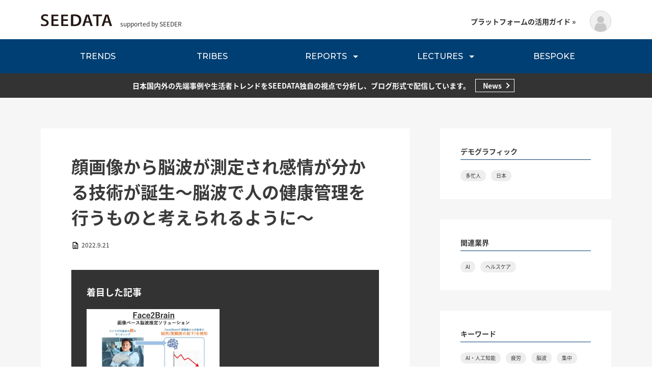

--- FILE ---
content_type: text/html; charset=UTF-8
request_url: https://seedata.jp/trend/%E9%A1%94%E7%94%BB%E5%83%8F%E3%81%8B%E3%82%89%E8%84%B3%E6%B3%A2%E3%81%8C%E6%B8%AC%E5%AE%9A%E3%81%95%E3%82%8C%E6%84%9F%E6%83%85%E3%81%8C%E5%88%86%E3%81%8B%E3%82%8B%E6%8A%80%E8%A1%93%E3%81%8C%E8%AA%95/
body_size: 15465
content:
<!DOCTYPE html>
<html dir="ltr" lang="ja"
	prefix="og: https://ogp.me/ns#" >
<head>
<meta charset="UTF-8">
<meta name="viewport" content="width=device-width, initial-scale=1">
<link rel="profile" href="https://gmpg.org/xfn/11">
<link rel="icon" href="https://seedata.jp/wp-content/themes/astra/favicon.ico" />
<title>顔画像から脳波が測定され感情が分かる技術が誕生〜脳波で人の健康管理を行うものと考えられるように〜 - SEEDATA</title>

		<!-- All in One SEO 4.2.3.1 -->
		<meta name="robots" content="max-image-preview:large" />
		<link rel="canonical" href="https://seedata.jp/trend/%e9%a1%94%e7%94%bb%e5%83%8f%e3%81%8b%e3%82%89%e8%84%b3%e6%b3%a2%e3%81%8c%e6%b8%ac%e5%ae%9a%e3%81%95%e3%82%8c%e6%84%9f%e6%83%85%e3%81%8c%e5%88%86%e3%81%8b%e3%82%8b%e6%8a%80%e8%a1%93%e3%81%8c%e8%aa%95/" />
		<meta name="generator" content="All in One SEO (AIOSEO) 4.2.3.1 " />
		<meta property="og:locale" content="ja_JP" />
		<meta property="og:site_name" content="SEEDATA -" />
		<meta property="og:type" content="article" />
		<meta property="og:title" content="顔画像から脳波が測定され感情が分かる技術が誕生〜脳波で人の健康管理を行うものと考えられるように〜 - SEEDATA" />
		<meta property="og:url" content="https://seedata.jp/trend/%e9%a1%94%e7%94%bb%e5%83%8f%e3%81%8b%e3%82%89%e8%84%b3%e6%b3%a2%e3%81%8c%e6%b8%ac%e5%ae%9a%e3%81%95%e3%82%8c%e6%84%9f%e6%83%85%e3%81%8c%e5%88%86%e3%81%8b%e3%82%8b%e6%8a%80%e8%a1%93%e3%81%8c%e8%aa%95/" />
		<meta property="og:image" content="https://seedata.jp/wp-content/uploads/2026/01/ogp.png" />
		<meta property="og:image:secure_url" content="https://seedata.jp/wp-content/uploads/2026/01/ogp.png" />
		<meta property="og:image:width" content="2304" />
		<meta property="og:image:height" content="1334" />
		<meta property="article:published_time" content="2022-09-21T05:44:06+00:00" />
		<meta property="article:modified_time" content="2022-09-26T02:40:40+00:00" />
		<meta name="twitter:card" content="summary_large_image" />
		<meta name="twitter:title" content="顔画像から脳波が測定され感情が分かる技術が誕生〜脳波で人の健康管理を行うものと考えられるように〜 - SEEDATA" />
		<meta name="twitter:image" content="https://seedata.jp/wp-content/uploads/2026/01/ogp.png" />
		<script type="application/ld+json" class="aioseo-schema">
			{"@context":"https:\/\/schema.org","@graph":[{"@type":"WebSite","@id":"https:\/\/seedata.jp\/#website","url":"https:\/\/seedata.jp\/","name":"SEEDATA","inLanguage":"ja","publisher":{"@id":"https:\/\/seedata.jp\/#organization"}},{"@type":"Organization","@id":"https:\/\/seedata.jp\/#organization","name":"SEEDATA GLOBAL","url":"https:\/\/seedata.jp\/","logo":{"@type":"ImageObject","@id":"https:\/\/seedata.jp\/#organizationLogo","url":"https:\/\/seedata.jp\/wp-content\/uploads\/2023\/01\/site-logo.png","width":819,"height":195},"image":{"@id":"https:\/\/seedata.jp\/#organizationLogo"}},{"@type":"BreadcrumbList","@id":"https:\/\/seedata.jp\/trend\/%e9%a1%94%e7%94%bb%e5%83%8f%e3%81%8b%e3%82%89%e8%84%b3%e6%b3%a2%e3%81%8c%e6%b8%ac%e5%ae%9a%e3%81%95%e3%82%8c%e6%84%9f%e6%83%85%e3%81%8c%e5%88%86%e3%81%8b%e3%82%8b%e6%8a%80%e8%a1%93%e3%81%8c%e8%aa%95\/#breadcrumblist","itemListElement":[{"@type":"ListItem","@id":"https:\/\/seedata.jp\/#listItem","position":1,"item":{"@type":"WebPage","@id":"https:\/\/seedata.jp\/","name":"\u30db\u30fc\u30e0","description":"\u65e5\u672c\u56fd\u5185\u5916\u306e\u5148\u7aef\u4e8b\u4f8b\u3084\u751f\u6d3b\u8005\u30c8\u30ec\u30f3\u30c9\u3092\u72ec\u81ea\u306e\u8996\u70b9\u3067\u5206\u6790\u3057\u3001\u914d\u4fe1\u3092\u3059\u308b\u30d7\u30e9\u30c3\u30c8\u30d5\u30a9\u30fc\u30e0\u3067\u3059\u3002","url":"https:\/\/seedata.jp\/"},"nextItem":"https:\/\/seedata.jp\/trend\/%e9%a1%94%e7%94%bb%e5%83%8f%e3%81%8b%e3%82%89%e8%84%b3%e6%b3%a2%e3%81%8c%e6%b8%ac%e5%ae%9a%e3%81%95%e3%82%8c%e6%84%9f%e6%83%85%e3%81%8c%e5%88%86%e3%81%8b%e3%82%8b%e6%8a%80%e8%a1%93%e3%81%8c%e8%aa%95\/#listItem"},{"@type":"ListItem","@id":"https:\/\/seedata.jp\/trend\/%e9%a1%94%e7%94%bb%e5%83%8f%e3%81%8b%e3%82%89%e8%84%b3%e6%b3%a2%e3%81%8c%e6%b8%ac%e5%ae%9a%e3%81%95%e3%82%8c%e6%84%9f%e6%83%85%e3%81%8c%e5%88%86%e3%81%8b%e3%82%8b%e6%8a%80%e8%a1%93%e3%81%8c%e8%aa%95\/#listItem","position":2,"item":{"@type":"WebPage","@id":"https:\/\/seedata.jp\/trend\/%e9%a1%94%e7%94%bb%e5%83%8f%e3%81%8b%e3%82%89%e8%84%b3%e6%b3%a2%e3%81%8c%e6%b8%ac%e5%ae%9a%e3%81%95%e3%82%8c%e6%84%9f%e6%83%85%e3%81%8c%e5%88%86%e3%81%8b%e3%82%8b%e6%8a%80%e8%a1%93%e3%81%8c%e8%aa%95\/","name":"\u9854\u753b\u50cf\u304b\u3089\u8133\u6ce2\u304c\u6e2c\u5b9a\u3055\u308c\u611f\u60c5\u304c\u5206\u304b\u308b\u6280\u8853\u304c\u8a95\u751f\u301c\u8133\u6ce2\u3067\u4eba\u306e\u5065\u5eb7\u7ba1\u7406\u3092\u884c\u3046\u3082\u306e\u3068\u8003\u3048\u3089\u308c\u308b\u3088\u3046\u306b\u301c","url":"https:\/\/seedata.jp\/trend\/%e9%a1%94%e7%94%bb%e5%83%8f%e3%81%8b%e3%82%89%e8%84%b3%e6%b3%a2%e3%81%8c%e6%b8%ac%e5%ae%9a%e3%81%95%e3%82%8c%e6%84%9f%e6%83%85%e3%81%8c%e5%88%86%e3%81%8b%e3%82%8b%e6%8a%80%e8%a1%93%e3%81%8c%e8%aa%95\/"},"previousItem":"https:\/\/seedata.jp\/#listItem"}]},{"@type":"Person","@id":"https:\/\/seedata.jp\/author\/moochakamaka\/#author","url":"https:\/\/seedata.jp\/author\/moochakamaka\/","name":"\u5341\u5408\u3082\u306a\u307f","image":{"@type":"ImageObject","@id":"https:\/\/seedata.jp\/trend\/%e9%a1%94%e7%94%bb%e5%83%8f%e3%81%8b%e3%82%89%e8%84%b3%e6%b3%a2%e3%81%8c%e6%b8%ac%e5%ae%9a%e3%81%95%e3%82%8c%e6%84%9f%e6%83%85%e3%81%8c%e5%88%86%e3%81%8b%e3%82%8b%e6%8a%80%e8%a1%93%e3%81%8c%e8%aa%95\/#authorImage","url":"https:\/\/seedata.jp\/wp-content\/uploads\/2022\/05\/moochakamaka.jpg","width":96,"height":96,"caption":"\u5341\u5408\u3082\u306a\u307f"}},{"@type":"WebPage","@id":"https:\/\/seedata.jp\/trend\/%e9%a1%94%e7%94%bb%e5%83%8f%e3%81%8b%e3%82%89%e8%84%b3%e6%b3%a2%e3%81%8c%e6%b8%ac%e5%ae%9a%e3%81%95%e3%82%8c%e6%84%9f%e6%83%85%e3%81%8c%e5%88%86%e3%81%8b%e3%82%8b%e6%8a%80%e8%a1%93%e3%81%8c%e8%aa%95\/#webpage","url":"https:\/\/seedata.jp\/trend\/%e9%a1%94%e7%94%bb%e5%83%8f%e3%81%8b%e3%82%89%e8%84%b3%e6%b3%a2%e3%81%8c%e6%b8%ac%e5%ae%9a%e3%81%95%e3%82%8c%e6%84%9f%e6%83%85%e3%81%8c%e5%88%86%e3%81%8b%e3%82%8b%e6%8a%80%e8%a1%93%e3%81%8c%e8%aa%95\/","name":"\u9854\u753b\u50cf\u304b\u3089\u8133\u6ce2\u304c\u6e2c\u5b9a\u3055\u308c\u611f\u60c5\u304c\u5206\u304b\u308b\u6280\u8853\u304c\u8a95\u751f\u301c\u8133\u6ce2\u3067\u4eba\u306e\u5065\u5eb7\u7ba1\u7406\u3092\u884c\u3046\u3082\u306e\u3068\u8003\u3048\u3089\u308c\u308b\u3088\u3046\u306b\u301c - SEEDATA","inLanguage":"ja","isPartOf":{"@id":"https:\/\/seedata.jp\/#website"},"breadcrumb":{"@id":"https:\/\/seedata.jp\/trend\/%e9%a1%94%e7%94%bb%e5%83%8f%e3%81%8b%e3%82%89%e8%84%b3%e6%b3%a2%e3%81%8c%e6%b8%ac%e5%ae%9a%e3%81%95%e3%82%8c%e6%84%9f%e6%83%85%e3%81%8c%e5%88%86%e3%81%8b%e3%82%8b%e6%8a%80%e8%a1%93%e3%81%8c%e8%aa%95\/#breadcrumblist"},"author":"https:\/\/seedata.jp\/author\/moochakamaka\/#author","creator":"https:\/\/seedata.jp\/author\/moochakamaka\/#author","datePublished":"2022-09-21T05:44:06+09:00","dateModified":"2022-09-26T02:40:40+09:00"}]}
		</script>
		<!-- All in One SEO -->

<link rel='dns-prefetch' href='//seedata.jp' />
<link rel='dns-prefetch' href='//js.hs-scripts.com' />
<link rel="alternate" type="application/rss+xml" title="SEEDATA &raquo; フィード" href="https://seedata.jp/feed/" />
<link rel="alternate" title="oEmbed (JSON)" type="application/json+oembed" href="https://seedata.jp/wp-json/oembed/1.0/embed?url=https%3A%2F%2Fseedata.jp%2Ftrend%2F%25e9%25a1%2594%25e7%2594%25bb%25e5%2583%258f%25e3%2581%258b%25e3%2582%2589%25e8%2584%25b3%25e6%25b3%25a2%25e3%2581%258c%25e6%25b8%25ac%25e5%25ae%259a%25e3%2581%2595%25e3%2582%258c%25e6%2584%259f%25e6%2583%2585%25e3%2581%258c%25e5%2588%2586%25e3%2581%258b%25e3%2582%258b%25e6%258a%2580%25e8%25a1%2593%25e3%2581%258c%25e8%25aa%2595%2F" />
<link rel="alternate" title="oEmbed (XML)" type="text/xml+oembed" href="https://seedata.jp/wp-json/oembed/1.0/embed?url=https%3A%2F%2Fseedata.jp%2Ftrend%2F%25e9%25a1%2594%25e7%2594%25bb%25e5%2583%258f%25e3%2581%258b%25e3%2582%2589%25e8%2584%25b3%25e6%25b3%25a2%25e3%2581%258c%25e6%25b8%25ac%25e5%25ae%259a%25e3%2581%2595%25e3%2582%258c%25e6%2584%259f%25e6%2583%2585%25e3%2581%258c%25e5%2588%2586%25e3%2581%258b%25e3%2582%258b%25e6%258a%2580%25e8%25a1%2593%25e3%2581%258c%25e8%25aa%2595%2F&#038;format=xml" />
<style id='wp-img-auto-sizes-contain-inline-css'>
img:is([sizes=auto i],[sizes^="auto," i]){contain-intrinsic-size:3000px 1500px}
/*# sourceURL=wp-img-auto-sizes-contain-inline-css */
</style>
<link rel='stylesheet' id='wc-blocks-integration-css' href='https://seedata.jp/wp-content/plugins/woocommerce-subscriptions/vendor/woocommerce/subscriptions-core/build/index.css?ver=6.7.1' media='all' />
<link rel='stylesheet' id='astra-theme-css-css' href='https://seedata.jp/wp-content/themes/astra/assets/css/minified/style.min.css?ver=2.3.5' media='all' />
<style id='astra-theme-css-inline-css'>
html{font-size:93.75%;}a,.page-title{color:#0274be;}a:hover,a:focus{color:#3a3a3a;}body,button,input,select,textarea,.ast-button,.ast-custom-button{font-family:-apple-system,BlinkMacSystemFont,Segoe UI,Roboto,Oxygen-Sans,Ubuntu,Cantarell,Helvetica Neue,sans-serif;font-weight:inherit;font-size:15px;font-size:1rem;}blockquote{color:#000000;}.site-title{font-size:35px;font-size:2.3333333333333rem;}.ast-archive-description .ast-archive-title{font-size:40px;font-size:2.6666666666667rem;}.site-header .site-description{font-size:15px;font-size:1rem;}.entry-title{font-size:40px;font-size:2.6666666666667rem;}.comment-reply-title{font-size:24px;font-size:1.6rem;}.ast-comment-list #cancel-comment-reply-link{font-size:15px;font-size:1rem;}h1,.entry-content h1{font-size:40px;font-size:2.6666666666667rem;}h2,.entry-content h2{font-size:30px;font-size:2rem;}h3,.entry-content h3{font-size:25px;font-size:1.6666666666667rem;}h4,.entry-content h4{font-size:20px;font-size:1.3333333333333rem;}h5,.entry-content h5{font-size:18px;font-size:1.2rem;}h6,.entry-content h6{font-size:15px;font-size:1rem;}.ast-single-post .entry-title,.page-title{font-size:30px;font-size:2rem;}#secondary,#secondary button,#secondary input,#secondary select,#secondary textarea{font-size:15px;font-size:1rem;}::selection{background-color:#0274be;color:#ffffff;}body,h1,.entry-title a,.entry-content h1,h2,.entry-content h2,h3,.entry-content h3,h4,.entry-content h4,h5,.entry-content h5,h6,.entry-content h6,.wc-block-grid__product-title{color:#3a3a3a;}.tagcloud a:hover,.tagcloud a:focus,.tagcloud a.current-item{color:#ffffff;border-color:#0274be;background-color:#0274be;}.main-header-menu a,.ast-header-custom-item a{color:#3a3a3a;}.main-header-menu li:hover > a,.main-header-menu li:hover > .ast-menu-toggle,.main-header-menu .ast-masthead-custom-menu-items a:hover,.main-header-menu li.focus > a,.main-header-menu li.focus > .ast-menu-toggle,.main-header-menu .current-menu-item > a,.main-header-menu .current-menu-ancestor > a,.main-header-menu .current_page_item > a,.main-header-menu .current-menu-item > .ast-menu-toggle,.main-header-menu .current-menu-ancestor > .ast-menu-toggle,.main-header-menu .current_page_item > .ast-menu-toggle{color:#0274be;}input:focus,input[type="text"]:focus,input[type="email"]:focus,input[type="url"]:focus,input[type="password"]:focus,input[type="reset"]:focus,input[type="search"]:focus,textarea:focus{border-color:#0274be;}input[type="radio"]:checked,input[type=reset],input[type="checkbox"]:checked,input[type="checkbox"]:hover:checked,input[type="checkbox"]:focus:checked,input[type=range]::-webkit-slider-thumb{border-color:#0274be;background-color:#0274be;box-shadow:none;}.site-footer a:hover + .post-count,.site-footer a:focus + .post-count{background:#0274be;border-color:#0274be;}.footer-adv .footer-adv-overlay{border-top-style:solid;border-top-color:#7a7a7a;}.ast-comment-meta{line-height:1.666666667;font-size:12px;font-size:0.8rem;}.single .nav-links .nav-previous,.single .nav-links .nav-next,.single .ast-author-details .author-title,.ast-comment-meta{color:#0274be;}.entry-meta,.entry-meta *{line-height:1.45;color:#0274be;}.entry-meta a:hover,.entry-meta a:hover *,.entry-meta a:focus,.entry-meta a:focus *{color:#3a3a3a;}.ast-404-layout-1 .ast-404-text{font-size:200px;font-size:13.333333333333rem;}.widget-title{font-size:21px;font-size:1.4rem;color:#3a3a3a;}#cat option,.secondary .calendar_wrap thead a,.secondary .calendar_wrap thead a:visited{color:#0274be;}.secondary .calendar_wrap #today,.ast-progress-val span{background:#0274be;}.secondary a:hover + .post-count,.secondary a:focus + .post-count{background:#0274be;border-color:#0274be;}.calendar_wrap #today > a{color:#ffffff;}.ast-pagination a,.page-links .page-link,.single .post-navigation a{color:#0274be;}.ast-pagination a:hover,.ast-pagination a:focus,.ast-pagination > span:hover:not(.dots),.ast-pagination > span.current,.page-links > .page-link,.page-links .page-link:hover,.post-navigation a:hover{color:#3a3a3a;}.ast-header-break-point .ast-mobile-menu-buttons-minimal.menu-toggle{background:transparent;color:#0274be;}.ast-header-break-point .ast-mobile-menu-buttons-outline.menu-toggle{background:transparent;border:1px solid #0274be;color:#0274be;}.ast-header-break-point .ast-mobile-menu-buttons-fill.menu-toggle{background:#0274be;}.wp-block-button .wp-block-button__link,{color:#ffffff;}.wp-block-button .wp-block-button__link{border-radius:2px;padding-top:10px;padding-right:40px;padding-bottom:10px;padding-left:40px;}.wp-block-button .wp-block-button__link:hover,.wp-block-button .wp-block-button__link:focus{color:#ffffff;background-color:#3a3a3a;border-color:#3a3a3a;}.menu-toggle,button,.ast-button,.ast-custom-button,.button,input#submit,input[type="button"],input[type="submit"],input[type="reset"]{border-style:solid;border-top-width:0;border-right-width:0;border-left-width:0;border-bottom-width:0;color:#ffffff;border-color:#0274be;background-color:#0274be;border-radius:2px;padding-top:10px;padding-right:40px;padding-bottom:10px;padding-left:40px;font-family:inherit;font-weight:inherit;line-height:1;}button:focus,.menu-toggle:hover,button:hover,.ast-button:hover,.button:hover,input[type=reset]:hover,input[type=reset]:focus,input#submit:hover,input#submit:focus,input[type="button"]:hover,input[type="button"]:focus,input[type="submit"]:hover,input[type="submit"]:focus{color:#ffffff;background-color:#3a3a3a;border-color:#3a3a3a;}@media (min-width:545px){.ast-page-builder-template .comments-area,.single.ast-page-builder-template .entry-header,.single.ast-page-builder-template .post-navigation{max-width:1240px;margin-left:auto;margin-right:auto;}}@media (max-width:768px){.ast-archive-description .ast-archive-title{font-size:40px;}.entry-title{font-size:30px;}h1,.entry-content h1{font-size:30px;}h2,.entry-content h2{font-size:25px;}h3,.entry-content h3{font-size:20px;}.ast-single-post .entry-title,.page-title{font-size:30px;}}@media (max-width:544px){.ast-archive-description .ast-archive-title{font-size:40px;}.entry-title{font-size:30px;}h1,.entry-content h1{font-size:30px;}h2,.entry-content h2{font-size:25px;}h3,.entry-content h3{font-size:20px;}.ast-single-post .entry-title,.page-title{font-size:30px;}}@media (max-width:768px){html{font-size:85.5%;}}@media (max-width:544px){html{font-size:85.5%;}}@media (min-width:769px){.ast-container{max-width:1240px;}}@font-face {font-family: "Astra";src: url(https://seedata.jp/wp-content/themes/astra/assets/fonts/astra.woff) format("woff"),url(https://seedata.jp/wp-content/themes/astra/assets/fonts/astra.ttf) format("truetype"),url(https://seedata.jp/wp-content/themes/astra/assets/fonts/astra.svg#astra) format("svg");font-weight: normal;font-style: normal;font-display: fallback;}@media (max-width:921px) {.main-header-bar .main-header-bar-navigation{display:none;}}.ast-desktop .main-header-menu.submenu-with-border .sub-menu,.ast-desktop .main-header-menu.submenu-with-border .children,.ast-desktop .main-header-menu.submenu-with-border .astra-full-megamenu-wrapper{border-color:#0274be;}.ast-desktop .main-header-menu.submenu-with-border .sub-menu,.ast-desktop .main-header-menu.submenu-with-border .children{border-top-width:2px;border-right-width:0px;border-left-width:0px;border-bottom-width:0px;border-style:solid;}.ast-desktop .main-header-menu.submenu-with-border .sub-menu .sub-menu,.ast-desktop .main-header-menu.submenu-with-border .children .children{top:-2px;}.ast-desktop .main-header-menu.submenu-with-border .sub-menu a,.ast-desktop .main-header-menu.submenu-with-border .children a{border-bottom-width:0px;border-style:solid;border-color:#eaeaea;}@media (min-width:769px){.main-header-menu .sub-menu li.ast-left-align-sub-menu:hover > ul,.main-header-menu .sub-menu li.ast-left-align-sub-menu.focus > ul{margin-left:-0px;}}.ast-small-footer{border-top-style:solid;border-top-width:1px;border-top-color:#7a7a7a;}.ast-small-footer-wrap{text-align:center;}@media (max-width:920px){.ast-404-layout-1 .ast-404-text{font-size:100px;font-size:6.6666666666667rem;}}.ast-breadcrumbs .trail-browse,.ast-breadcrumbs .trail-items,.ast-breadcrumbs .trail-items li{display:inline-block;margin:0;padding:0;border:none;background:inherit;text-indent:0;}.ast-breadcrumbs .trail-browse{font-size:inherit;font-style:inherit;font-weight:inherit;color:inherit;}.ast-breadcrumbs .trail-items{list-style:none;}.trail-items li::after{padding:0 0.3em;content:"\00bb";}.trail-items li:last-of-type::after{display:none;}.trail-items li::after{content:"\00bb";}.ast-breadcrumbs-wrapper,.ast-breadcrumbs-wrapper a{font-family:inherit;font-weight:inherit;}.ast-default-menu-enable.ast-main-header-nav-open.ast-header-break-point .main-header-bar.ast-header-breadcrumb,.ast-main-header-nav-open .main-header-bar.ast-header-breadcrumb{padding-top:1em;padding-bottom:1em;}.ast-header-break-point .main-header-bar.ast-header-breadcrumb{border-bottom-width:1px;border-bottom-color:#eaeaea;border-bottom-style:solid;}.ast-breadcrumbs-wrapper{line-height:1.4;}.ast-breadcrumbs-wrapper .rank-math-breadcrumb p{margin-bottom:0px;}.ast-breadcrumbs-wrapper{display:block;width:100%;}.ast-header-break-point .site-header{border-bottom-width:1px;}@media (min-width:769px){.main-header-bar{border-bottom-width:1px;}}@media (min-width:769px){#primary{width:70%;}#secondary{width:30%;}}.ast-safari-browser-less-than-11 .main-header-menu .menu-item, .ast-safari-browser-less-than-11 .main-header-bar .ast-masthead-custom-menu-items{display:block;}.main-header-menu .menu-item, .main-header-bar .ast-masthead-custom-menu-items{-js-display:flex;display:flex;-webkit-box-pack:center;-webkit-justify-content:center;-moz-box-pack:center;-ms-flex-pack:center;justify-content:center;-webkit-box-orient:vertical;-webkit-box-direction:normal;-webkit-flex-direction:column;-moz-box-orient:vertical;-moz-box-direction:normal;-ms-flex-direction:column;flex-direction:column;}.main-header-menu > .menu-item > a{height:100%;-webkit-box-align:center;-webkit-align-items:center;-moz-box-align:center;-ms-flex-align:center;align-items:center;-js-display:flex;display:flex;}.ast-primary-menu-disabled .main-header-bar .ast-masthead-custom-menu-items{flex:unset;}
/*# sourceURL=astra-theme-css-inline-css */
</style>
<link rel='stylesheet' id='astra-menu-animation-css' href='https://seedata.jp/wp-content/themes/astra/assets/css/minified/menu-animation.min.css?ver=2.3.5' media='all' />
<style id='wp-emoji-styles-inline-css'>

	img.wp-smiley, img.emoji {
		display: inline !important;
		border: none !important;
		box-shadow: none !important;
		height: 1em !important;
		width: 1em !important;
		margin: 0 0.07em !important;
		vertical-align: -0.1em !important;
		background: none !important;
		padding: 0 !important;
	}
/*# sourceURL=wp-emoji-styles-inline-css */
</style>
<style id='wp-block-library-inline-css'>
:root{--wp-block-synced-color:#7a00df;--wp-block-synced-color--rgb:122,0,223;--wp-bound-block-color:var(--wp-block-synced-color);--wp-editor-canvas-background:#ddd;--wp-admin-theme-color:#007cba;--wp-admin-theme-color--rgb:0,124,186;--wp-admin-theme-color-darker-10:#006ba1;--wp-admin-theme-color-darker-10--rgb:0,107,160.5;--wp-admin-theme-color-darker-20:#005a87;--wp-admin-theme-color-darker-20--rgb:0,90,135;--wp-admin-border-width-focus:2px}@media (min-resolution:192dpi){:root{--wp-admin-border-width-focus:1.5px}}.wp-element-button{cursor:pointer}:root .has-very-light-gray-background-color{background-color:#eee}:root .has-very-dark-gray-background-color{background-color:#313131}:root .has-very-light-gray-color{color:#eee}:root .has-very-dark-gray-color{color:#313131}:root .has-vivid-green-cyan-to-vivid-cyan-blue-gradient-background{background:linear-gradient(135deg,#00d084,#0693e3)}:root .has-purple-crush-gradient-background{background:linear-gradient(135deg,#34e2e4,#4721fb 50%,#ab1dfe)}:root .has-hazy-dawn-gradient-background{background:linear-gradient(135deg,#faaca8,#dad0ec)}:root .has-subdued-olive-gradient-background{background:linear-gradient(135deg,#fafae1,#67a671)}:root .has-atomic-cream-gradient-background{background:linear-gradient(135deg,#fdd79a,#004a59)}:root .has-nightshade-gradient-background{background:linear-gradient(135deg,#330968,#31cdcf)}:root .has-midnight-gradient-background{background:linear-gradient(135deg,#020381,#2874fc)}:root{--wp--preset--font-size--normal:16px;--wp--preset--font-size--huge:42px}.has-regular-font-size{font-size:1em}.has-larger-font-size{font-size:2.625em}.has-normal-font-size{font-size:var(--wp--preset--font-size--normal)}.has-huge-font-size{font-size:var(--wp--preset--font-size--huge)}.has-text-align-center{text-align:center}.has-text-align-left{text-align:left}.has-text-align-right{text-align:right}.has-fit-text{white-space:nowrap!important}#end-resizable-editor-section{display:none}.aligncenter{clear:both}.items-justified-left{justify-content:flex-start}.items-justified-center{justify-content:center}.items-justified-right{justify-content:flex-end}.items-justified-space-between{justify-content:space-between}.screen-reader-text{border:0;clip-path:inset(50%);height:1px;margin:-1px;overflow:hidden;padding:0;position:absolute;width:1px;word-wrap:normal!important}.screen-reader-text:focus{background-color:#ddd;clip-path:none;color:#444;display:block;font-size:1em;height:auto;left:5px;line-height:normal;padding:15px 23px 14px;text-decoration:none;top:5px;width:auto;z-index:100000}html :where(.has-border-color){border-style:solid}html :where([style*=border-top-color]){border-top-style:solid}html :where([style*=border-right-color]){border-right-style:solid}html :where([style*=border-bottom-color]){border-bottom-style:solid}html :where([style*=border-left-color]){border-left-style:solid}html :where([style*=border-width]){border-style:solid}html :where([style*=border-top-width]){border-top-style:solid}html :where([style*=border-right-width]){border-right-style:solid}html :where([style*=border-bottom-width]){border-bottom-style:solid}html :where([style*=border-left-width]){border-left-style:solid}html :where(img[class*=wp-image-]){height:auto;max-width:100%}:where(figure){margin:0 0 1em}html :where(.is-position-sticky){--wp-admin--admin-bar--position-offset:var(--wp-admin--admin-bar--height,0px)}@media screen and (max-width:600px){html :where(.is-position-sticky){--wp-admin--admin-bar--position-offset:0px}}

/*# sourceURL=wp-block-library-inline-css */
</style><style id='global-styles-inline-css'>
:root{--wp--preset--aspect-ratio--square: 1;--wp--preset--aspect-ratio--4-3: 4/3;--wp--preset--aspect-ratio--3-4: 3/4;--wp--preset--aspect-ratio--3-2: 3/2;--wp--preset--aspect-ratio--2-3: 2/3;--wp--preset--aspect-ratio--16-9: 16/9;--wp--preset--aspect-ratio--9-16: 9/16;--wp--preset--color--black: #000000;--wp--preset--color--cyan-bluish-gray: #abb8c3;--wp--preset--color--white: #ffffff;--wp--preset--color--pale-pink: #f78da7;--wp--preset--color--vivid-red: #cf2e2e;--wp--preset--color--luminous-vivid-orange: #ff6900;--wp--preset--color--luminous-vivid-amber: #fcb900;--wp--preset--color--light-green-cyan: #7bdcb5;--wp--preset--color--vivid-green-cyan: #00d084;--wp--preset--color--pale-cyan-blue: #8ed1fc;--wp--preset--color--vivid-cyan-blue: #0693e3;--wp--preset--color--vivid-purple: #9b51e0;--wp--preset--gradient--vivid-cyan-blue-to-vivid-purple: linear-gradient(135deg,rgb(6,147,227) 0%,rgb(155,81,224) 100%);--wp--preset--gradient--light-green-cyan-to-vivid-green-cyan: linear-gradient(135deg,rgb(122,220,180) 0%,rgb(0,208,130) 100%);--wp--preset--gradient--luminous-vivid-amber-to-luminous-vivid-orange: linear-gradient(135deg,rgb(252,185,0) 0%,rgb(255,105,0) 100%);--wp--preset--gradient--luminous-vivid-orange-to-vivid-red: linear-gradient(135deg,rgb(255,105,0) 0%,rgb(207,46,46) 100%);--wp--preset--gradient--very-light-gray-to-cyan-bluish-gray: linear-gradient(135deg,rgb(238,238,238) 0%,rgb(169,184,195) 100%);--wp--preset--gradient--cool-to-warm-spectrum: linear-gradient(135deg,rgb(74,234,220) 0%,rgb(151,120,209) 20%,rgb(207,42,186) 40%,rgb(238,44,130) 60%,rgb(251,105,98) 80%,rgb(254,248,76) 100%);--wp--preset--gradient--blush-light-purple: linear-gradient(135deg,rgb(255,206,236) 0%,rgb(152,150,240) 100%);--wp--preset--gradient--blush-bordeaux: linear-gradient(135deg,rgb(254,205,165) 0%,rgb(254,45,45) 50%,rgb(107,0,62) 100%);--wp--preset--gradient--luminous-dusk: linear-gradient(135deg,rgb(255,203,112) 0%,rgb(199,81,192) 50%,rgb(65,88,208) 100%);--wp--preset--gradient--pale-ocean: linear-gradient(135deg,rgb(255,245,203) 0%,rgb(182,227,212) 50%,rgb(51,167,181) 100%);--wp--preset--gradient--electric-grass: linear-gradient(135deg,rgb(202,248,128) 0%,rgb(113,206,126) 100%);--wp--preset--gradient--midnight: linear-gradient(135deg,rgb(2,3,129) 0%,rgb(40,116,252) 100%);--wp--preset--font-size--small: 13px;--wp--preset--font-size--medium: 20px;--wp--preset--font-size--large: 36px;--wp--preset--font-size--x-large: 42px;--wp--preset--spacing--20: 0.44rem;--wp--preset--spacing--30: 0.67rem;--wp--preset--spacing--40: 1rem;--wp--preset--spacing--50: 1.5rem;--wp--preset--spacing--60: 2.25rem;--wp--preset--spacing--70: 3.38rem;--wp--preset--spacing--80: 5.06rem;--wp--preset--shadow--natural: 6px 6px 9px rgba(0, 0, 0, 0.2);--wp--preset--shadow--deep: 12px 12px 50px rgba(0, 0, 0, 0.4);--wp--preset--shadow--sharp: 6px 6px 0px rgba(0, 0, 0, 0.2);--wp--preset--shadow--outlined: 6px 6px 0px -3px rgb(255, 255, 255), 6px 6px rgb(0, 0, 0);--wp--preset--shadow--crisp: 6px 6px 0px rgb(0, 0, 0);}:where(.is-layout-flex){gap: 0.5em;}:where(.is-layout-grid){gap: 0.5em;}body .is-layout-flex{display: flex;}.is-layout-flex{flex-wrap: wrap;align-items: center;}.is-layout-flex > :is(*, div){margin: 0;}body .is-layout-grid{display: grid;}.is-layout-grid > :is(*, div){margin: 0;}:where(.wp-block-columns.is-layout-flex){gap: 2em;}:where(.wp-block-columns.is-layout-grid){gap: 2em;}:where(.wp-block-post-template.is-layout-flex){gap: 1.25em;}:where(.wp-block-post-template.is-layout-grid){gap: 1.25em;}.has-black-color{color: var(--wp--preset--color--black) !important;}.has-cyan-bluish-gray-color{color: var(--wp--preset--color--cyan-bluish-gray) !important;}.has-white-color{color: var(--wp--preset--color--white) !important;}.has-pale-pink-color{color: var(--wp--preset--color--pale-pink) !important;}.has-vivid-red-color{color: var(--wp--preset--color--vivid-red) !important;}.has-luminous-vivid-orange-color{color: var(--wp--preset--color--luminous-vivid-orange) !important;}.has-luminous-vivid-amber-color{color: var(--wp--preset--color--luminous-vivid-amber) !important;}.has-light-green-cyan-color{color: var(--wp--preset--color--light-green-cyan) !important;}.has-vivid-green-cyan-color{color: var(--wp--preset--color--vivid-green-cyan) !important;}.has-pale-cyan-blue-color{color: var(--wp--preset--color--pale-cyan-blue) !important;}.has-vivid-cyan-blue-color{color: var(--wp--preset--color--vivid-cyan-blue) !important;}.has-vivid-purple-color{color: var(--wp--preset--color--vivid-purple) !important;}.has-black-background-color{background-color: var(--wp--preset--color--black) !important;}.has-cyan-bluish-gray-background-color{background-color: var(--wp--preset--color--cyan-bluish-gray) !important;}.has-white-background-color{background-color: var(--wp--preset--color--white) !important;}.has-pale-pink-background-color{background-color: var(--wp--preset--color--pale-pink) !important;}.has-vivid-red-background-color{background-color: var(--wp--preset--color--vivid-red) !important;}.has-luminous-vivid-orange-background-color{background-color: var(--wp--preset--color--luminous-vivid-orange) !important;}.has-luminous-vivid-amber-background-color{background-color: var(--wp--preset--color--luminous-vivid-amber) !important;}.has-light-green-cyan-background-color{background-color: var(--wp--preset--color--light-green-cyan) !important;}.has-vivid-green-cyan-background-color{background-color: var(--wp--preset--color--vivid-green-cyan) !important;}.has-pale-cyan-blue-background-color{background-color: var(--wp--preset--color--pale-cyan-blue) !important;}.has-vivid-cyan-blue-background-color{background-color: var(--wp--preset--color--vivid-cyan-blue) !important;}.has-vivid-purple-background-color{background-color: var(--wp--preset--color--vivid-purple) !important;}.has-black-border-color{border-color: var(--wp--preset--color--black) !important;}.has-cyan-bluish-gray-border-color{border-color: var(--wp--preset--color--cyan-bluish-gray) !important;}.has-white-border-color{border-color: var(--wp--preset--color--white) !important;}.has-pale-pink-border-color{border-color: var(--wp--preset--color--pale-pink) !important;}.has-vivid-red-border-color{border-color: var(--wp--preset--color--vivid-red) !important;}.has-luminous-vivid-orange-border-color{border-color: var(--wp--preset--color--luminous-vivid-orange) !important;}.has-luminous-vivid-amber-border-color{border-color: var(--wp--preset--color--luminous-vivid-amber) !important;}.has-light-green-cyan-border-color{border-color: var(--wp--preset--color--light-green-cyan) !important;}.has-vivid-green-cyan-border-color{border-color: var(--wp--preset--color--vivid-green-cyan) !important;}.has-pale-cyan-blue-border-color{border-color: var(--wp--preset--color--pale-cyan-blue) !important;}.has-vivid-cyan-blue-border-color{border-color: var(--wp--preset--color--vivid-cyan-blue) !important;}.has-vivid-purple-border-color{border-color: var(--wp--preset--color--vivid-purple) !important;}.has-vivid-cyan-blue-to-vivid-purple-gradient-background{background: var(--wp--preset--gradient--vivid-cyan-blue-to-vivid-purple) !important;}.has-light-green-cyan-to-vivid-green-cyan-gradient-background{background: var(--wp--preset--gradient--light-green-cyan-to-vivid-green-cyan) !important;}.has-luminous-vivid-amber-to-luminous-vivid-orange-gradient-background{background: var(--wp--preset--gradient--luminous-vivid-amber-to-luminous-vivid-orange) !important;}.has-luminous-vivid-orange-to-vivid-red-gradient-background{background: var(--wp--preset--gradient--luminous-vivid-orange-to-vivid-red) !important;}.has-very-light-gray-to-cyan-bluish-gray-gradient-background{background: var(--wp--preset--gradient--very-light-gray-to-cyan-bluish-gray) !important;}.has-cool-to-warm-spectrum-gradient-background{background: var(--wp--preset--gradient--cool-to-warm-spectrum) !important;}.has-blush-light-purple-gradient-background{background: var(--wp--preset--gradient--blush-light-purple) !important;}.has-blush-bordeaux-gradient-background{background: var(--wp--preset--gradient--blush-bordeaux) !important;}.has-luminous-dusk-gradient-background{background: var(--wp--preset--gradient--luminous-dusk) !important;}.has-pale-ocean-gradient-background{background: var(--wp--preset--gradient--pale-ocean) !important;}.has-electric-grass-gradient-background{background: var(--wp--preset--gradient--electric-grass) !important;}.has-midnight-gradient-background{background: var(--wp--preset--gradient--midnight) !important;}.has-small-font-size{font-size: var(--wp--preset--font-size--small) !important;}.has-medium-font-size{font-size: var(--wp--preset--font-size--medium) !important;}.has-large-font-size{font-size: var(--wp--preset--font-size--large) !important;}.has-x-large-font-size{font-size: var(--wp--preset--font-size--x-large) !important;}
/*# sourceURL=global-styles-inline-css */
</style>

<style id='classic-theme-styles-inline-css'>
/*! This file is auto-generated */
.wp-block-button__link{color:#fff;background-color:#32373c;border-radius:9999px;box-shadow:none;text-decoration:none;padding:calc(.667em + 2px) calc(1.333em + 2px);font-size:1.125em}.wp-block-file__button{background:#32373c;color:#fff;text-decoration:none}
/*# sourceURL=/wp-includes/css/classic-themes.min.css */
</style>
<link rel='stylesheet' id='pz-linkcard-css' href='//seedata.jp/wp-content/uploads/pz-linkcard/style.css?ver=2.4.7.289' media='all' />
<link rel='stylesheet' id='toc-screen-css' href='https://seedata.jp/wp-content/plugins/table-of-contents-plus/screen.min.css?ver=2106' media='all' />
<link rel='stylesheet' id='woocommerce-layout-css' href='https://seedata.jp/wp-content/themes/astra/assets/css/minified/compatibility/woocommerce/woocommerce-layout.min.css?ver=2.3.5' media='all' />
<link rel='stylesheet' id='woocommerce-smallscreen-css' href='https://seedata.jp/wp-content/themes/astra/assets/css/minified/compatibility/woocommerce/woocommerce-smallscreen.min.css?ver=2.3.5' media='only screen and (max-width: 768px)' />
<link rel='stylesheet' id='woocommerce-general-css' href='https://seedata.jp/wp-content/themes/astra/assets/css/minified/compatibility/woocommerce/woocommerce.min.css?ver=2.3.5' media='all' />
<style id='woocommerce-general-inline-css'>
.woocommerce span.onsale, .wc-block-grid__product .wc-block-grid__product-onsale{background-color:#0274be;color:#ffffff;}.woocommerce a.button, .woocommerce button.button, .woocommerce .woocommerce-message a.button, .woocommerce #respond input#submit.alt, .woocommerce a.button.alt, .woocommerce button.button.alt, .woocommerce input.button.alt, .woocommerce input.button,.woocommerce input.button:disabled, .woocommerce input.button:disabled[disabled], .woocommerce input.button:disabled:hover, .woocommerce input.button:disabled[disabled]:hover, .woocommerce #respond input#submit, .woocommerce button.button.alt.disabled, .wc-block-grid__products .wc-block-grid__product .wp-block-button__link, .wc-block-grid__product-onsale{color:#ffffff;border-color:#0274be;background-color:#0274be;}.woocommerce a.button:hover, .woocommerce button.button:hover, .woocommerce .woocommerce-message a.button:hover,.woocommerce #respond input#submit:hover,.woocommerce #respond input#submit.alt:hover, .woocommerce a.button.alt:hover, .woocommerce button.button.alt:hover, .woocommerce input.button.alt:hover, .woocommerce input.button:hover, .woocommerce button.button.alt.disabled:hover, .wc-block-grid__products .wc-block-grid__product .wp-block-button__link:hover{color:#ffffff;border-color:#3a3a3a;background-color:#3a3a3a;}.woocommerce-message, .woocommerce-info{border-top-color:#0274be;}.woocommerce-message::before,.woocommerce-info::before{color:#0274be;}.woocommerce ul.products li.product .price, .woocommerce div.product p.price, .woocommerce div.product span.price, .widget_layered_nav_filters ul li.chosen a, .woocommerce-page ul.products li.product .ast-woo-product-category, .wc-layered-nav-rating a{color:#3a3a3a;}.woocommerce nav.woocommerce-pagination ul,.woocommerce nav.woocommerce-pagination ul li{border-color:#0274be;}.woocommerce nav.woocommerce-pagination ul li a:focus, .woocommerce nav.woocommerce-pagination ul li a:hover, .woocommerce nav.woocommerce-pagination ul li span.current{background:#0274be;color:#ffffff;}.woocommerce-MyAccount-navigation-link.is-active a{color:#3a3a3a;}.woocommerce .widget_price_filter .ui-slider .ui-slider-range, .woocommerce .widget_price_filter .ui-slider .ui-slider-handle{background-color:#0274be;}.woocommerce a.button, .woocommerce button.button, .woocommerce .woocommerce-message a.button, .woocommerce #respond input#submit.alt, .woocommerce a.button.alt, .woocommerce button.button.alt, .woocommerce input.button.alt, .woocommerce input.button,.woocommerce-cart table.cart td.actions .button, .woocommerce form.checkout_coupon .button, .woocommerce #respond input#submit, .wc-block-grid__products .wc-block-grid__product .wp-block-button__link{border-radius:2px;padding-top:10px;padding-right:40px;padding-bottom:10px;padding-left:40px;}.woocommerce .star-rating, .woocommerce .comment-form-rating .stars a, .woocommerce .star-rating::before{color:#0274be;}.woocommerce div.product .woocommerce-tabs ul.tabs li.active:before{background:#0274be;}.ast-site-header-cart a{color:#3a3a3a;}.ast-site-header-cart a:focus, .ast-site-header-cart a:hover, .ast-site-header-cart .current-menu-item a{color:#0274be;}.ast-cart-menu-wrap .count, .ast-cart-menu-wrap .count:after{border-color:#0274be;color:#0274be;}.ast-cart-menu-wrap:hover .count{color:#ffffff;background-color:#0274be;}.ast-site-header-cart .widget_shopping_cart .total .woocommerce-Price-amount{color:#0274be;}.woocommerce a.remove:hover, .ast-woocommerce-cart-menu .main-header-menu .woocommerce-custom-menu-item li:hover > a.remove:hover{color:#0274be;border-color:#0274be;background-color:#ffffff;}.ast-site-header-cart .widget_shopping_cart .buttons .button.checkout, .woocommerce .widget_shopping_cart .woocommerce-mini-cart__buttons .checkout.wc-forward{color:#ffffff;border-color:#3a3a3a;background-color:#3a3a3a;}.site-header .ast-site-header-cart-data .button.wc-forward, .site-header .ast-site-header-cart-data .button.wc-forward:hover{color:#ffffff;}.below-header-user-select .ast-site-header-cart .widget, .ast-above-header-section .ast-site-header-cart .widget a, .below-header-user-select .ast-site-header-cart .widget_shopping_cart a{color:#3a3a3a;}.below-header-user-select .ast-site-header-cart .widget_shopping_cart a:hover, .ast-above-header-section .ast-site-header-cart .widget_shopping_cart a:hover, .below-header-user-select .ast-site-header-cart .widget_shopping_cart a.remove:hover, .ast-above-header-section .ast-site-header-cart .widget_shopping_cart a.remove:hover{color:#0274be;}@media (min-width:769px){.ast-woo-shop-archive .site-content > .ast-container{max-width:1240px;}}
/*# sourceURL=woocommerce-general-inline-css */
</style>
<style id='woocommerce-inline-inline-css'>
.woocommerce form .form-row .required { visibility: visible; }
/*# sourceURL=woocommerce-inline-inline-css */
</style>
<link rel='stylesheet' id='wc-memberships-frontend-css' href='https://seedata.jp/wp-content/plugins/woocommerce-memberships/assets/css/frontend/wc-memberships-frontend.min.css?ver=1.23.1' media='all' />
<link rel='stylesheet' id='wc-gateway-linepay-smart-payment-buttons-css' href='https://seedata.jp/wp-content/plugins/woocommerce-for-japan/assets/css/linepay_button.css?ver=6.9' media='all' />
<link rel='stylesheet' id='astra-child-theme-css-css' href='https://seedata.jp/wp-content/themes/astra-child/style.css?ver=1.0.0' media='all' />
<script src="https://seedata.jp/wp-includes/js/jquery/jquery.min.js?ver=3.7.1" id="jquery-core-js"></script>
<script src="https://seedata.jp/wp-includes/js/jquery/jquery-migrate.min.js?ver=3.4.1" id="jquery-migrate-js"></script>
<script src="https://seedata.jp/wp-content/plugins/woocommerce/assets/js/jquery-blockui/jquery.blockUI.min.js?ver=2.7.0-wc.8.7.2" id="jquery-blockui-js" defer data-wp-strategy="defer"></script>
<script src="https://seedata.jp/wp-content/plugins/woocommerce/assets/js/js-cookie/js.cookie.min.js?ver=2.1.4-wc.8.7.2" id="js-cookie-js" defer data-wp-strategy="defer"></script>
<script id="woocommerce-js-extra">
var woocommerce_params = {"ajax_url":"/wp-admin/admin-ajax.php","wc_ajax_url":"/?wc-ajax=%%endpoint%%"};
//# sourceURL=woocommerce-js-extra
</script>
<script src="https://seedata.jp/wp-content/plugins/woocommerce/assets/js/frontend/woocommerce.min.js?ver=8.7.2" id="woocommerce-js" defer data-wp-strategy="defer"></script>
<link rel="https://api.w.org/" href="https://seedata.jp/wp-json/" /><link rel="alternate" title="JSON" type="application/json" href="https://seedata.jp/wp-json/wp/v2/trend/17143" /><link rel="EditURI" type="application/rsd+xml" title="RSD" href="https://seedata.jp/xmlrpc.php?rsd" />
<meta name="generator" content="WordPress 6.9" />
<meta name="generator" content="WooCommerce 8.7.2" />
<link rel='shortlink' href='https://seedata.jp/?p=17143' />
			<!-- DO NOT COPY THIS SNIPPET! Start of Page Analytics Tracking for HubSpot WordPress plugin v9.2.81-->
			<script type="text/javascript" class="hsq-set-content-id" data-content-id="blog-post">
				var _hsq = _hsq || [];
				_hsq.push(["setContentType", "blog-post"]);
			</script>
			<!-- DO NOT COPY THIS SNIPPET! End of Page Analytics Tracking for HubSpot WordPress plugin -->
				<noscript><style>.woocommerce-product-gallery{ opacity: 1 !important; }</style></noscript>
	<style>.recentcomments a{display:inline !important;padding:0 !important;margin:0 !important;}</style><link rel="stylesheet" href="https://seedata.jp/wp-content/themes/astra/assets/css/base.css" type="text/css" />
<link rel="stylesheet" href="https://seedata.jp/wp-content/themes/astra/assets/css/rwd.css" type="text/css" />
<link rel="stylesheet" href="https://seedata.jp/wp-content/themes/astra/packages/site-nav/css/style.css" />
<link rel="preconnect" href="https://fonts.gstatic.com">
<link href="https://fonts.googleapis.com/css2?family=Montserrat:wght@300;400;500;700;900&display=swap" rel="stylesheet">
<link href="https://fonts.googleapis.com/earlyaccess/notosansjapanese.css" rel="stylesheet" />
<script>
  dataLayer = [{
    'loggedIn': false  }];
  </script>

<!-- Google Tag Manager -->
<script>(function(w,d,s,l,i){w[l]=w[l]||[];w[l].push({'gtm.start':
new Date().getTime(),event:'gtm.js'});var f=d.getElementsByTagName(s)[0],
j=d.createElement(s),dl=l!='dataLayer'?'&l='+l:'';j.async=true;j.src=
'https://www.googletagmanager.com/gtm.js?id='+i+dl;f.parentNode.insertBefore(j,f);
})(window,document,'script','dataLayer','GTM-WTZS6D4J');</script>
<!-- End Google Tag Manager -->

</head>
<body data-rsssl=1 itemtype='https://schema.org/Blog' itemscope='itemscope' class="wp-singular trend-template-default single single-trend postid-17143 wp-custom-logo wp-theme-astra wp-child-theme-astra-child theme-astra woocommerce-no-js membership-content access-restricted ast-desktop ast-separate-container ast-right-sidebar astra-2.3.5 ast-header-custom-item-inside group-blog ast-blog-single-style-1 ast-custom-post-type ast-single-post ast-inherit-site-logo-transparent ast-normal-title-enabled">

<!-- Google Tag Manager (noscript) -->
<noscript><iframe src="https://www.googletagmanager.com/ns.html?id=GTM-WTZS6D4J"
height="0" width="0" style="display:none;visibility:hidden"></iframe></noscript>
<!-- End Google Tag Manager (noscript) -->

    <div class="container">
        <header id="top" class="site-header">
        	<div class="header-in in-cont">
						<a href="/" class="">
							<img src="https://seedata.jp/wp-content/themes/astra-child/images/common/logo.svg" alt="SEEDATALAB" class="header-logo">
						</a>
						<p class="header_copy">supported by SEEDER</p>
					</div>
					<nav class="site-nav">
						<button
							type="button"
							class="site-nav__drawer-button"
						>
							<span class="site-nav__drawer-button-icon"></span>
						</button>
						<div class="site-nav__content">
							<ul class="site-nav__nav-list">
								<li><a href="/trends/">TRENDS</a></li>
								<li><a href="/tribes/">TRIBES</a></li>
								<li><button type="button">REPORTS</button>
									<ul>
										<li><a href="/editorial-report/">EDITORIAL REPORT</a></li>
										<li><a href="/zs-report/">Zsレポート</a></li>
										<li><a href="/distribution-report/">流通レポート</a></li>
										<li><a href="/journey-review/">JOURNEY REVIEW</a></li>
										<li><a href="/dnvb-report/">DNVB REPORT</a></li>
										<li><a href="/shop/">TRIBE REPORTS</a></li>
									</ul>
								</li>
								<li><button type="button">LECTURES</button>
									<ul>
										<li><a href="/introduction-video/">各種データのご紹介</a></li>
										<li><a href="/planning-method/">Planning Method</a></li>
									</ul>
								</li>
								<li><a href="/bespoke/">BESPOKE</a></li>
								<li class="-onlySmallScreen"><a href="/news/">NEWS</a></li>
							</ul>
						</div>
					</nav>

			<div class="header_tour">
				<button data-flyout-guide-trigger>プラットフォームの活用ガイド »</button>
			</div>

			<div class="tour_wrap">
				<div
					class="tour_cont"
					data-flyout-guide
				>
					<div class="tour_cont_in" data-flyout-guide-panel-wrapper>
						<div class="tour_box tour_first" data-flyout-guide-panel="0">
							<ul class="tour_menu">
								<li>
									<button type="button" data-flyout-guide-to="1">
										<img src="https://seedata.jp/wp-content/themes/astra-child/images/icon_header/tour_icon1.svg">
										<h2>最新トレンドを<br>読み解く</h2>
									</button>
								</li>
								<li>
									<button type="button" data-flyout-guide-to="2">
										<img src="https://seedata.jp/wp-content/themes/astra-child/images/icon_header/tour_icon2.svg">
										<h2>トライブを使い<br>未来洞察を行う</h2>
									</button>
								</li>
								<li>
									<button type="button" data-flyout-guide-to="3">
										<img src="https://seedata.jp/wp-content/themes/astra-child/images/icon_header/tour_icon3.svg">
										<h2>各種レポートを<br>活用する</h2>
									</button>
								</li>
								<li>
									<button type="button" data-flyout-guide-to="4">
										<img src="https://seedata.jp/wp-content/themes/astra-child/images/icon_header/tour_icon4.svg">
										<h2>商品やサービスの<br>アイデアを作る</h2>
									</button>
								</li>
							</ul>
						</div>
						<div class="tour_box tour_sec" data-flyout-guide-panel="1">
							<button class="tour_back" type="button" data-flyout-guide-to="0">&#171&ensp;ガイド一覧に戻る</button>
							<div class="tour_box-head">
								<div class="tour_box_head_img">
									<img src="https://seedata.jp/wp-content/themes/astra-child/images/icon_header/tour_icon1.svg">
								</div>
								<div class="tour_box_head_cont">
									<h2>最新トレンドを読み解く</h2>
									<p>
										世界で起きている様々なカテゴリーの最新トレンドを捉えましょう
									</p>
								</div>
							</div>
							<div class="tour_linklist">
								<ul>
									<!--<li><a href="javascript:void(0)">トライブとトレンドの関係性を知る</a></li>-->
									<li><a href="/introduction-video#tab4">TRENDSデータの紹介動画を見る</a></li>
									<li><a href="/introduction-video#tab2">TRIBEデータの紹介動画を見る</a></li>
								</ul>
							</div>
						</div>
						<div class="tour_box tour_sec" data-flyout-guide-panel="2">
							<button class="tour_back" type="button" data-flyout-guide-to="0">&#171&ensp;ガイド一覧に戻る</button>
							<div class="tour_box-head">
								<div class="tour_box_head_img">
									<img src="https://seedata.jp/wp-content/themes/astra-child/images/icon_header/tour_icon2.svg">
								</div>
								<div class="tour_box_head_cont">
									<h2>トライブを使い未来洞察を行う</h2>
									<p>
										先進的な生活者であるトライブを分析して未来の変化仮説を作りましょう
									</p>
								</div>
							</div>
							<div class="tour_linklist">
								<ul>
									<li><a href="https://seedata.jp/blog-tribe-75/">TRIBEの使い方と具体例を知る</a></li>
									<li><a href="/introduction-video#tab3">TRIBEレポートの紹介動画を見る</a></li>
									<li><a href="/introduction-video#tab5">Editorialレポートの紹介動画を見る</a></li>
									<li><a href="/introduction-video#tab10">プランニングメソッドの紹介動画を見る</a></li>
								</ul>
							</div>
						</div>
						<div class="tour_box tour_sec" data-flyout-guide-panel="3">
							<button class="tour_back" type="button" data-flyout-guide-to="0">&#171&ensp;ガイド一覧に戻る</button>
							<div class="tour_box-head">
								<div class="tour_box_head_img">
									<img src="https://seedata.jp/wp-content/themes/astra-child/images/icon_header/tour_icon3.svg">
								</div>
								<div class="tour_box_head_cont">
									<h2>各種レポートを活用する</h2>
									<p>
										アクセスできる様々なデータの種類を理解して使い方を学びましょう
									</p>
								</div>
							</div>
							<div class="tour_linklist">
								<ul>
									<li><a href="/introduction-video#tab6">Zs白書の紹介動画を見る</a></li>
									<li><a href="/introduction-video#tab7">流通レポートの紹介動画を見る</a></li>
									<li><a href="/introduction-video#tab8">Journey Reviewの紹介動画を見る</a></li>
									<li><a href="/introduction-video#tab9">DNVBレポートの紹介動画を見る</a></li>
								</ul>
							</div>
						</div>
						<div class="tour_box tour_sec" data-flyout-guide-panel="4">
							<button class="tour_back" type="button" data-flyout-guide-to="0">&#171&ensp;ガイド一覧に戻る</button>
							<div class="tour_box-head">
								<div class="tour_box_head_img">
									<img src="https://seedata.jp/wp-content/themes/astra-child/images/icon_header/tour_icon4.svg">
								</div>
								<div class="tour_box_head_cont">
									<h2>商品やサービスのアイデアを作る</h2>
									<p>
										データを活用した商品やサービス、事業開発の考え方についてご紹介します
									</p>
								</div>
							</div>
							<div class="tour_linklist">
								<ul>
									<li><a href="https://seedata.jp/blog-product-dev-117/">商品開発のプロセスを学ぶ</a></li>
									<li><a href="https://seedata.jp/blog-dnvb-1648/">DNVBの立ち上げ方について学ぶ</a></li>
									<li><a href="https://seedata.jp/blog-service-design-100/">サービスデザインについて学ぶ</a></li>
									<!--<li><a href="javascript:void(0)">カスタマイズ支援の紹介動画を見る</a></li>-->
								</ul>
							</div>
						</div>
					</div>
				</div>
			</div>

					<div class="header-login">
											<img src="https://seedata.jp/wp-content/themes/astra-child/images/common/icon_user.svg" alt="icon" class="user-icon">
						<ul>
							<li><a href="https://seedata.jp/sign-up/">会員登録</a></li>
							<li><a href="https://seedata.jp/my-account/">ログイン</a></li>
						</ul>
										</div>

			<div id="tour_spbt" class="sp">
				<button type="button" data-flyout-guide-trigger="click">★</button>
			</div>

			
        </header>

        <div class="header_news">
        	<div class="in-cont">
        		<div class="header_news_wrap">
        			<p>日本国内外の先端事例や生活者トレンドをSEEDATA独自の視点で分析し、ブログ形式で配信しています。<a href="/news/">News</a></p>
        		</div>
        	</div>
        </div>

<div 
	class="hfeed site" id="page">
	<a class="skip-link screen-reader-text" href="#content">コンテンツへスキップ</a>

					
<div id="page_cont" class="trend_page trend_single">
	<div id="primary" class="content-area primary">
		<div class="in-cont">


			<div class="trends_wrap">
				<div class="right_c">
				  <div class="trend_d_maincont">
					<div class="trend_d_head">
						<h2 class="trend-title">顔画像から脳波が測定され感情が分かる技術が誕生〜脳波で人の健康管理を行うものと考えられるように〜</h2>
					</div>
					<time datetime="time">
					  <span class="trend_d_date">2022.9.21</span>
					</time>

					<div class="trend_article">
					  <h3 class="trend-mid-title">着目した記事</h3>
					  <div class="trend_article_incont">
																																													  <div class="trend_article_wrap">
							  <div class="left_box">
								<div class="trend_article_thumb" style="background-image: url(https://seedata.jp/wp-content/uploads/2022/09/10d37573f58620a94801086c5613f851.jpg);">
								</div>
								
							  </div>
							  <div class="right_box">
								<div class="trend_article_desc">
								  <h3 class="trend_article_ttl">
									アラヤ、顔画像から脳の状態を推定するアルゴリズム開発。表情などから眠気・疲労度を推定 | Techable(テッカブル) 
								  </h3>
								  <p class="trends_list_media">
								  <span>
									Techable(テッカブル)								  </span>
								  </p>
								</div>
								<a class="trend_article_link" target="_blank" href="https://techable.jp/archives/176626">続きを読む</a>
							  </div>
							</div>
																					  </div><!--trend_article_incont-->
					</div>

					
					<p>
						株式会社アラヤは、AIとブレインテックをかけ合わせ、顔画像から脳波を推定するアルゴリズム「Face2Brain」を開発した。脳波計の装着なしで脳波を推定することができ、車の中や病院など脳波計の装着が困難な環境でもカメラさえあれば脳の状態を捉えられる。推定される脳波は特に“覚醒度”を示すデルタ波におい…					</p>

					  <div class="custom-restriction-message">
						<h2>TRENDS記事の解説を読むには？</h2>
						<div class="wrapper">
						  <div class="member">
							<h3>有料会員の方</h3>
							<p>こちらから<a href="https://seedata.jp//my-account">ログイン</a>してください。</p>
						  </div>
						  <div class="non-member">
							<h3>非会員の方</h3>
							<p>この記事を閲覧するには、<a href="https://seedata.jp/product/seedatalab-premium-membership/">月額会員</a>（有料）に登録する必要があります。</p>
						  </div>
						</div>
					  </div>

					
				  </div><!--trend_d_maincont-->
				</div><!-- .fw_right -->

				<div class="left_c">

					<div class="trend_d_new_databox">
						<h3 class="trend_d_databox_ttl">デモグラフィック</h3>
						<ul class="trends_list_cateul trends_list_add2022_right">
							<li><a href="https://seedata.jp/trends_demographic/%e5%a4%9a%e5%bf%99%e4%ba%ba/" class="manualcategory">多忙人</a></li><li><a href="https://seedata.jp/trends_demographic/%e6%97%a5%e6%9c%ac/" class="manualcategory">日本</a></li>	
						</ul>
					</div>

					<div class="trend_d_new_databox">
						<h3 class="trend_d_databox_ttl">関連業界</h3>
						<ul class="trends_list_cateul trends_list_add2022_right">
							<li><a href="https://seedata.jp/trends_sectors/ai/" class="manualcategory">AI</a></li><li><a href="https://seedata.jp/trends_sectors/healthcare/" class="manualcategory">ヘルスケア</a></li>	
						</ul>
					</div>

					<div class="trend_d_new_databox">
						<h3 class="trend_d_databox_ttl">キーワード</h3>
						<ul class="trends_list_cateul trends_list_add2022_right">
							<li><a href="https://seedata.jp/trends_duplicate/artificial-intelligence-2/" class="manualcategory">AI・人工知能</a></li><li><a href="https://seedata.jp/trends_duplicate/fatigue/" class="manualcategory">疲労</a></li><li><a href="https://seedata.jp/trends_duplicate/%e8%84%b3%e6%b3%a2/" class="manualcategory">脳波</a></li><li><a href="https://seedata.jp/trends_duplicate/%e9%9b%86%e4%b8%ad/" class="manualcategory">集中</a></li>	
						</ul>
					</div>

					<div class="trend_d_new_databox">
						<h3 class="trend_d_databox_ttl">タイプ</h3>
						<ul class="trends_list_cateul trends_list_add2022_right">
								
						</ul>
					</div>

					<div class="trend_d_new_databox">
												  <div class="trend_d_score">
							<div class="trend_d_score_left">
							  <div class="trend_d_score_point">
								<span class="trend_d_score_point_text1">2.6</span>
								<span class="trend_d_score_point_text2">Score</span>
							  </div>
							</div>
							<div class="trend_d_score_right">
							  <dl class="trend_d_score_dl">
								<dt>閲覧数</dt>
								<dd>
								  <span class="trend_d_score_parameter">
									<span style="width: 0%;">0</span>
								  </span>
								</dd>
								<dt>SNSシェア</dt>
								<dd>
								  <span class="trend_d_score_parameter">
									<span style="width: 0%;">0</span>
								  </span>
								</dd>
								<dt>情報鮮度</dt>
								<dd>
								  <span class="trend_d_score_parameter">
									<span style="width: 79%;">79</span>
								  </span>
								</dd>
							  </dl>
							</div>
						  </div>
											</div>

					<div class="trend_d_writer">
						<div class="trend_d_writer_head">
						  <div class="trend_d_writer_head_img">
							<img src="https://seedata.jp/wp-content/uploads/2022/05/moochakamaka.jpg">
						  </div>
						  <div class="trend_d_writer_head_data">
							<p class="trend_d_writer_head_text1">十合もなみ</p>
							<p class="trend_d_writer_head_text2">アナリスト</p>
						  </div>
						</div>
						<div class="trend_d_writer_inbox">
						  <dl>
							<dt>Articles</dt>
							<dd>11</dd>
							<dt>Views</dt>
							<dd>38</dd>
							<dt>Location</dt>
							<dd></dd>
							<dt>Member Since</dt>
							<dd>May 2022</dd>
						  </dl>
						</div>
					</div>
				</div>

			</div><!-- .trends_wrap -->


			<h2 class="trend_d_relatedttl">関連TREND記事</h2>

						
			<ul class="trends_list">
			
							<li class="trend_single_related">
																									    									<div class="trends_list_thumb" style="background-image: url(https://seedata.jp/wp-content/uploads/2025/11/590b1381806a71244c2ec4b2a903d93c.jpg);">
									</div>
								    																    																								<h3><a href="https://seedata.jp/trend/20251211/">現場の従業員の声を拾い上げるAIの登場 〜業務負担を減らしながら、現場の声をより深く可視化する〜</a></h3>
								<time datetime="time">
									<span class="trend_date">2025.12.11</span>
								</time>
								<p class="trends_list_media">
									<span>メディア名：日経クロストレンド</span>
								</p>

								<ul class="trends_list_cateul">
																		<li>AI</li><li>IT</li><li>アパレル</li><li>接客</li><li>音声コンテンツ</li>									<li>技術トレンド</li>								</ul>
							</li>

			
							<li class="trend_single_related">
																									    									<div class="trends_list_thumb" style="background-image: url(https://seedata.jp/wp-content/uploads/2025/10/3feb7e114cca54d65f0eb569a9201241.jpg);">
									</div>
								    																    																								<h3><a href="https://seedata.jp/trend/%e4%bc%9a%e8%a9%b1%e3%81%ae%e3%83%aa%e3%82%ba%e3%83%a0%e3%82%92%e6%b8%ac%e5%ae%9a%e3%81%99%e3%82%8b%e8%aa%8d%e7%9f%a5%e7%97%87%e3%82%b3%e3%83%9f%e3%83%a5%e3%83%8b%e3%82%b1%e3%83%bc%e3%82%b7%e3%83%a7/">会話のリズムを測定する認知症コミュニケーションロボットの登場〜勉強中のAIとの会話が集中力を高めるようになる？〜</a></h3>
								<time datetime="time">
									<span class="trend_date">2025.10.6</span>
								</time>
								<p class="trends_list_media">
									<span>メディア名：プレスリリース・ニュースリリース配信シェアNo.1｜PR TIMES</span>
								</p>

								<ul class="trends_list_cateul">
									<li>子育て世代</li><li>高齢者</li>									<li>AI</li>									<li>生活者トレンド</li>								</ul>
							</li>

			
							<li class="trend_single_related">
																									    									<div class="trends_list_thumb" style="background-image: url(https://seedatalab.kinsta.cloud/wp-content/uploads/2020/11/ac574143bdc41f7c1b66cfddadf4fe1b.png);">
									</div>
								    																    																								<h3><a href="https://seedata.jp/trend/%e9%81%8a%e3%81%b3%e7%9b%b8%e6%89%8b%e3%81%af%e3%82%b3%e3%83%b3%e3%83%94%e3%83%a5%e3%83%bc%e3%82%bf%e3%83%bc%ef%bc%81%e4%ba%ba%e5%b7%a5%e7%9f%a5%e8%83%bd%e3%81%a8%e5%ad%90%e4%be%9b%e3%81%8c%e9%81%8a/">遊び相手はコンピューター！人工知能と子供が遊ぶ時代に。</a></h3>
								<time datetime="time">
									<span class="trend_date">2020.11.16</span>
								</time>
								<p class="trends_list_media">
									<span>メディア名：GIGAZINE</span>
								</p>

								<ul class="trends_list_cateul">
									<li>子育て世代</li>									<li>教育</li>									<li>技術トレンド</li>								</ul>
							</li>

			
							<li class="trend_single_related">
																									    									<div class="trends_list_thumb" style="background-image: url(https://seedata.jp/wp-content/uploads/2025/11/3e6509c5cf54b1785f7d9a7f036e0173.jpg);">
									</div>
								    																								<h3><a href="https://seedata.jp/trend/20251228/">店頭の棚をスキャンする自律走行型ロボットの登場 〜店舗運営の効率化と人的リソースの最適化を実現〜</a></h3>
								<time datetime="time">
									<span class="trend_date">2025.12.28</span>
								</time>
								<p class="trends_list_media">
									<span>メディア名：Brain Corp and Driveline Launch ShelfOptix™: The First Fully Managed, Robot-Powered Shelf Intelligence Service</span>
								</p>

								<ul class="trends_list_cateul">
																		<li>AI</li><li>小売り</li>									<li>技術トレンド</li>								</ul>
							</li>

						</ul>

			
		</div><!-- .in-cont -->
	</div><!-- #primary -->
</div><!-- #page_cont -->
										
	</div><!-- #page -->

	
	<footer class="main-footer">
		<div class="in-cont">
			<div class="main-footer-inner clearfix">
				<ul class="main-footer-locations">
					<li>
						<span class="en_ttl">運営会社</span>
						<dl>
							<dt>会社名：</dt>
							<dd>SEEDER株式会社（旧：SD G株式会社）</dd>
							<dt>設立：</dt>
							<dd>2020年12月25日</dd>
							<dt>住所：</dt>
							<dd>〒107-0061<br>東京都港区北青山3-6-19<br>バイナリー・北青山ビル10階</dd>
							<dt>代表取締役：</dt>
							<dd>村田寛治</dd>
							<dt>代表電話：</dt>
							<dd>03-4572-0697</dd>
						</dl>
					</li>
				</ul>
				<nav class="main-footer-primary-nav">
					<ul id="menu-footer-col-1" class="menu">
						<li><a href="/news/">NEWS</a></li>
						<li><a href="/tribes/">TRIBES</a></li>
						<li><a href="/trends/">TRENDS</a></li>
					</ul>
				</nav>
				<nav class="main-footer-scondary-nav">
					<ul id="menu-footer-col-2" class="menu">
						<li><a href="/shop/">REPORTS</a></li>
						<ul>
							<li><a href="/editorial-report/">EDITORIAL REPORT</a></li>
							<li><a href="/zs-report/">Zsレポート</a></li>
							<li><a href="/distribution-report/">流通レポート</a></li>
							<li><a href="/journey-review/">JOURNEY REVIEW</a></li>
							<li><a href="/dnvb-report/">DNVB REPORT</a></li>
							<li><a href="/planning-method/">Planning Method</a></li>
						</ul>
					</ul>
				</nav>
				<nav class="main-footer-scondary-nav">
					<ul id="menu-footer-col-2" class="menu">
						<li><a href="/introduction-video/">LECTURES</a></li>
						<li><a href="/bespoke/">BESPOKE</a></li>
						<li><a href="/privacy/">PRIVACY</a></li>
						<li><a href="/law/">特定商取引法に基づく表示</a></li>
						<li><a href="/contact/">CONTACT</a></li>
					</ul>
					<img src="https://seedata.jp/wp-content/themes/astra-child/images/common/pp_JP.png" alt="プライバシー" class="pp_JP">
				</nav>
			</div>
			</div>
	</footer>

	<aside class="also-visit">
		<div class="in-cont">
			<div class="also-visit-inner">
				<div class="copyright">2026 &copy;SEEDER Co., Ltd. </div>
			</div>
		</div>
	</aside>
	<script type="speculationrules">
{"prefetch":[{"source":"document","where":{"and":[{"href_matches":"/*"},{"not":{"href_matches":["/wp-*.php","/wp-admin/*","/wp-content/uploads/*","/wp-content/*","/wp-content/plugins/*","/wp-content/themes/astra-child/*","/wp-content/themes/astra/*","/*\\?(.+)"]}},{"not":{"selector_matches":"a[rel~=\"nofollow\"]"}},{"not":{"selector_matches":".no-prefetch, .no-prefetch a"}}]},"eagerness":"conservative"}]}
</script>
	<script>
		(function () {
			var c = document.body.className;
			c = c.replace(/woocommerce-no-js/, 'woocommerce-js');
			document.body.className = c;
		})();
	</script>
				<script>
			/(trident|msie)/i.test(navigator.userAgent)&&document.getElementById&&window.addEventListener&&window.addEventListener("hashchange",function(){var t,e=location.hash.substring(1);/^[A-z0-9_-]+$/.test(e)&&(t=document.getElementById(e))&&(/^(?:a|select|input|button|textarea)$/i.test(t.tagName)||(t.tabIndex=-1),t.focus())},!1);
			</script>
			<script id="astra-theme-js-js-extra">
var astra = {"break_point":"921","isRtl":""};
//# sourceURL=astra-theme-js-js-extra
</script>
<script src="https://seedata.jp/wp-content/themes/astra/assets/js/minified/style.min.js?ver=2.3.5" id="astra-theme-js-js"></script>
<script id="leadin-script-loader-js-js-extra">
var leadin_wordpress = {"userRole":"visitor","pageType":"post","leadinPluginVersion":"9.2.81"};
//# sourceURL=leadin-script-loader-js-js-extra
</script>
<script src="https://js.hs-scripts.com/20861400.js?integration=WordPress&amp;ver=9.2.81" id="leadin-script-loader-js-js"></script>
<script id="toc-front-js-extra">
var tocplus = {"visibility_show":"show","visibility_hide":"hide","width":"Auto"};
//# sourceURL=toc-front-js-extra
</script>
<script src="https://seedata.jp/wp-content/plugins/table-of-contents-plus/front.min.js?ver=2106" id="toc-front-js"></script>
<script src="https://seedata.jp/wp-content/plugins/woocommerce/assets/js/sourcebuster/sourcebuster.min.js?ver=8.7.2" id="sourcebuster-js-js"></script>
<script id="wc-order-attribution-js-extra">
var wc_order_attribution = {"params":{"lifetime":1.0e-5,"session":30,"ajaxurl":"https://seedata.jp/wp-admin/admin-ajax.php","prefix":"wc_order_attribution_","allowTracking":true},"fields":{"source_type":"current.typ","referrer":"current_add.rf","utm_campaign":"current.cmp","utm_source":"current.src","utm_medium":"current.mdm","utm_content":"current.cnt","utm_id":"current.id","utm_term":"current.trm","session_entry":"current_add.ep","session_start_time":"current_add.fd","session_pages":"session.pgs","session_count":"udata.vst","user_agent":"udata.uag"}};
//# sourceURL=wc-order-attribution-js-extra
</script>
<script src="https://seedata.jp/wp-content/plugins/woocommerce/assets/js/frontend/order-attribution.min.js?ver=8.7.2" id="wc-order-attribution-js"></script>
<script id="wp-emoji-settings" type="application/json">
{"baseUrl":"https://s.w.org/images/core/emoji/17.0.2/72x72/","ext":".png","svgUrl":"https://s.w.org/images/core/emoji/17.0.2/svg/","svgExt":".svg","source":{"concatemoji":"https://seedata.jp/wp-includes/js/wp-emoji-release.min.js?ver=6.9"}}
</script>
<script type="module">
/*! This file is auto-generated */
const a=JSON.parse(document.getElementById("wp-emoji-settings").textContent),o=(window._wpemojiSettings=a,"wpEmojiSettingsSupports"),s=["flag","emoji"];function i(e){try{var t={supportTests:e,timestamp:(new Date).valueOf()};sessionStorage.setItem(o,JSON.stringify(t))}catch(e){}}function c(e,t,n){e.clearRect(0,0,e.canvas.width,e.canvas.height),e.fillText(t,0,0);t=new Uint32Array(e.getImageData(0,0,e.canvas.width,e.canvas.height).data);e.clearRect(0,0,e.canvas.width,e.canvas.height),e.fillText(n,0,0);const a=new Uint32Array(e.getImageData(0,0,e.canvas.width,e.canvas.height).data);return t.every((e,t)=>e===a[t])}function p(e,t){e.clearRect(0,0,e.canvas.width,e.canvas.height),e.fillText(t,0,0);var n=e.getImageData(16,16,1,1);for(let e=0;e<n.data.length;e++)if(0!==n.data[e])return!1;return!0}function u(e,t,n,a){switch(t){case"flag":return n(e,"\ud83c\udff3\ufe0f\u200d\u26a7\ufe0f","\ud83c\udff3\ufe0f\u200b\u26a7\ufe0f")?!1:!n(e,"\ud83c\udde8\ud83c\uddf6","\ud83c\udde8\u200b\ud83c\uddf6")&&!n(e,"\ud83c\udff4\udb40\udc67\udb40\udc62\udb40\udc65\udb40\udc6e\udb40\udc67\udb40\udc7f","\ud83c\udff4\u200b\udb40\udc67\u200b\udb40\udc62\u200b\udb40\udc65\u200b\udb40\udc6e\u200b\udb40\udc67\u200b\udb40\udc7f");case"emoji":return!a(e,"\ud83e\u1fac8")}return!1}function f(e,t,n,a){let r;const o=(r="undefined"!=typeof WorkerGlobalScope&&self instanceof WorkerGlobalScope?new OffscreenCanvas(300,150):document.createElement("canvas")).getContext("2d",{willReadFrequently:!0}),s=(o.textBaseline="top",o.font="600 32px Arial",{});return e.forEach(e=>{s[e]=t(o,e,n,a)}),s}function r(e){var t=document.createElement("script");t.src=e,t.defer=!0,document.head.appendChild(t)}a.supports={everything:!0,everythingExceptFlag:!0},new Promise(t=>{let n=function(){try{var e=JSON.parse(sessionStorage.getItem(o));if("object"==typeof e&&"number"==typeof e.timestamp&&(new Date).valueOf()<e.timestamp+604800&&"object"==typeof e.supportTests)return e.supportTests}catch(e){}return null}();if(!n){if("undefined"!=typeof Worker&&"undefined"!=typeof OffscreenCanvas&&"undefined"!=typeof URL&&URL.createObjectURL&&"undefined"!=typeof Blob)try{var e="postMessage("+f.toString()+"("+[JSON.stringify(s),u.toString(),c.toString(),p.toString()].join(",")+"));",a=new Blob([e],{type:"text/javascript"});const r=new Worker(URL.createObjectURL(a),{name:"wpTestEmojiSupports"});return void(r.onmessage=e=>{i(n=e.data),r.terminate(),t(n)})}catch(e){}i(n=f(s,u,c,p))}t(n)}).then(e=>{for(const n in e)a.supports[n]=e[n],a.supports.everything=a.supports.everything&&a.supports[n],"flag"!==n&&(a.supports.everythingExceptFlag=a.supports.everythingExceptFlag&&a.supports[n]);var t;a.supports.everythingExceptFlag=a.supports.everythingExceptFlag&&!a.supports.flag,a.supports.everything||((t=a.source||{}).concatemoji?r(t.concatemoji):t.wpemoji&&t.twemoji&&(r(t.twemoji),r(t.wpemoji)))});
//# sourceURL=https://seedata.jp/wp-includes/js/wp-emoji-loader.min.js
</script>
	<script src="https://seedata.jp/wp-content/themes/astra/assets/js/utility.js"></script>
	<script src="https://seedata.jp/wp-content/themes/astra/packages/flyout-guide/js/bundle.js"></script>
	<script src="https://seedata.jp/wp-content/themes/astra/packages/site-nav/js/bundle.js"></script>
	</body>
</html>



--- FILE ---
content_type: text/css; charset=UTF-8
request_url: https://seedata.jp/wp-content/themes/astra-child/style.css?ver=1.0.0
body_size: 684
content:
/**
Theme Name: Astra Child
Author: Brainstorm Force
Author URI: http://wpastra.com/about/
Description: Astra is the fastest, fully customizable & beautiful theme suitable for blogs, personal portfolios and business websites. It is very lightweight (less than 50KB on frontend) and offers unparalleled speed. Built with SEO in mind, Astra comes with schema.org code integrated so search engines will love your site. Astra offers plenty of sidebar options and widget areas giving you a full control for customizations. Furthermore, we have included special features and templates so feel free to choose any of your favorite page builder plugin to create pages flexibly. Some of the other features: # WooCommerce Ready # Responsive # Compatible with major plugins # Translation Ready # Extendible with premium addons # Regularly updated # Designed, Developed, Maintained & Supported by Brainstorm Force. Looking for a perfect base theme? Look no further. Astra is fast, fully customizable and beautiful theme!
Version: 1.0.0
License: GNU General Public License v2 or later
License URI: http://www.gnu.org/licenses/gpl-2.0.html
Text Domain: astra-child
Template: astra
*/

/*****************************************************
 KUBO 20200515 added
 【WC Membership】content restricted message
******************************************************/
/*
body.access-restricted .woocommerce-info.wc-memberships-content-restricted-message {
    background: #fff;
    border: none;
    padding: 0;
    margin: 0;
}
body.access-restricted .woocommerce-info.wc-memberships-content-restricted-message:before {
    content: none;
}
*/


/*****************************************************
 GOTO 20210123 added
 /trend/詳細記事の閲覧制限機能付与。
 bodyに.access-restrictedが付与されなかったため、下記CSSを調整
******************************************************/
/*
body.access-restricted .custom-restriction-message {
    padding: 30px;
    border: 1px solid #cccccc;
    margin-bottom: 50px;
    border-radius: 5px;
}
body.access-restricted .custom-restriction-message h2 {
    font-weight: bold;
    border: none;
    margin-bottom: .5em;
}
body.access-restricted .custom-restriction-message .wrapper {
    display: flex;
    flex-wrap: nowrap;
    justify-content: space-between;
}
body.access-restricted .custom-restriction-message .wrapper > div {
    flex-basis: calc((100% - 30px) / 2 );
    padding:20px;
    border: 1px solid #cccccc;
    border-radius: 5px;
}
body.access-restricted .custom-restriction-message h3 {
    font-size: 18px;
    font-weight: bold;
    color: #3a3a3a;
    margin-bottom: .5em;
}
body.access-restricted .custom-restriction-message a {
    text-decoration: underline;
}
body.access-restricted .custom-restriction-message p {
    font-size: 14px;
}
body.access-restricted .custom-restriction-message .wrapper > div p:last-child {
    margin-bottom: 0;
}
*/

body.single-tribes .custom-restriction-message,
body.single-zs-reports .custom-restriction-message,
body.single-trend .custom-restriction-message {
    padding: 30px;
    border: 1px solid #cccccc;
    margin-bottom: 50px;
    border-radius: 5px;
    background: #fff;
    margin-top: 50px;
}
body.single-tribes .custom-restriction-message h2,
body.single-zs-reports .custom-restriction-message h2,
body.single-trend .custom-restriction-message h2 {
    font-weight: bold;
    border: none;
    margin-bottom: .5em;
    font-size: 22px;
}

body.single-tribes .custom-restriction-message .wrapper,
body.single-zs-reports .custom-restriction-message .wrapper,
body.single-trend .custom-restriction-message .wrapper {
    display: flex;
    flex-wrap: nowrap;
    justify-content: space-between;
}
body.single-tribes .custom-restriction-message .wrapper > div,
body.single-zs-reports .custom-restriction-message .wrapper > div,
body.single-trend .custom-restriction-message .wrapper > div {
    flex-basis: calc((100% - 30px) / 2 );
    padding:20px;
    border: 1px solid #cccccc;
    border-radius: 5px;
}
body.single-tribes .custom-restriction-message h3,
body.single-zs-reports .custom-restriction-message h3,
body.single-trend .custom-restriction-message h3 {
    font-size: 18px;
    font-weight: bold;
    color: #3a3a3a;
    margin-bottom: .5em;
}
body.single-tribes .custom-restriction-message a,
body.single-zs-reports .custom-restriction-message a,
body.single-trend .custom-restriction-message a {
    text-decoration: underline;
}
body.single-tribes .custom-restriction-message p,
body.single-zs-reports .custom-restriction-message p,
body.single-trend .custom-restriction-message p {
    font-size: 14px;
}
body.single-tribes .custom-restriction-message .wrapper > div p:last-child,
body.single-zs-reports .custom-restriction-message .wrapper > div p:last-child,
body.single-trend .custom-restriction-message .wrapper > div p:last-child {
    margin-bottom: 0;
}

@media
only screen and (max-width : 736px){
    body.single-tribes .custom-restriction-message .wrapper, body.single-trend .custom-restriction-message .wrapper {
        display: block;
    }
    body.single-tribes .custom-restriction-message .wrapper > div, body.single-zs-reports .custom-restriction-message .wrapper > div, body.single-trend .custom-restriction-message .wrapper > div{
        margin: 20px 0;
    }


}

--- FILE ---
content_type: text/css; charset=UTF-8
request_url: https://seedata.jp/wp-content/themes/astra/assets/css/rwd.css
body_size: 4070
content:
@charset "UTF-8";

/*--------------------------------------------------------
解像度1200px以下
--------------------------------------------------------*/
@media
only screen and (max-width : 1200px){

.in-cont{
	width: 100%;
	padding: 0 5%;
	box-sizing: border-box;
}

.ast-right-sidebar #primary {
    padding-right: 5%;
}

#primary{
	width: 100%;
	padding: 60px 5%;
	box-sizing: border-box;
}

.top_mv_in {
    width: 100%;
    padding: 0 5%;
	box-sizing: border-box;
}

.header-login {
    right: 5%;
}




	

	
	
}/*解像度1200px以下*/

/*--------------------------------------------------------
解像度1100px以下
--------------------------------------------------------*/
@media
only screen and (max-width : 1100px){

	.tribe_list_wrap .list_box .list_box_in {
	    height: 400px;
	}
	.tribe_list_wrap .list_box h3 {
	    top: 300px;
	}
	.bespoke_list_wrap .list_box {
	    height: 220px;
	}
	.academy_list_wrap .list_box {
	    height: 220px;
	}
	.tribelist_wrap .list_box .list_box_in {
	    height: 260px;
	}
	.tribelist_wrap .list_box h3 {
	    top: 160px;
	}


}/*解像度1100px以下*/

/*--------------------------------------------------------
解像度1000px以下
--------------------------------------------------------*/
@media
only screen and (max-width : 1000px){

	.header-login ul li {
	    margin: 0;
	    width: 100%;
	}
	.header-login {
	    top: -100px;
	    width: 150px;
	}
	.bespoke_list_wrap .list_box h3 {
	    font-size: 18px;
	    margin-top: -8px;
	}
	.academy_list_wrap .list_box h3{
	    font-size: 18px;
	}
	.tribe_list_wrap .list_box h3{
		font-size: 18px;
	}
	.tribelist_des {
	    font-size: 12px;
	    margin: 10px 0;
	}
	.selectWrapp select {
	    font-size: 12px;
	    padding: 0 10px 1px 10px;
	}
	.trivelist_search_clear{
		font-size: 12px;
	}


}/*解像度1000px以下*/

/*--------------------------------------------------------
解像度900px以下
--------------------------------------------------------*/
@media
only screen and (max-width : 900px){

	.header-login{
		display: none;
	}

	.top_mv {
	    padding: 0;
	}

	.sp{
		display: block;
	}

	.news_list_wrap .thumb {
	    height: 160px;
	}
	.tribe_list_wrap .list_box .list_box_in {
	    height: 300px;
	}
	.tribe_list_wrap .list_box h3 {
	    top: 214px;
	}
	.trends_list_wrap .thumb{
	    height: 160px;
	}
	.bespoke_list_wrap .list_box {
	    height: 180px;
	}
	.academy_list_wrap .list_box{
	    height: 180px;
	}
	.main-footer-social {
	    width: 100%;
	    padding-left: 0px;
	}
	.main-footer-locations {
	    width: 50%;
	}
	.main-footer-primary-nav, .main-footer-scondary-nav {
	    width: 25%;
	}
	.tribe_list_wrap .list_box ul li {
	    font-size: 10px;
	    margin: 0 6px 6px 0;
	    border-radius: 10px;
	    padding: 4px 8px 4px;
	}

	.tribes-cont{
		width: 100%;
    	padding: 0 5%;
    	box-sizing: border-box;
	}
	.tribes-d-thumb {
	    width: 34%;
	}
	.tribes-head-cont-in{
		width: 66%;
	}
	.product_list_wrap .list_box{
		margin-bottom: 30px;
	}
	.trives_d_product {
	    padding: 60px 0 30px;
	}
	.tribelist_wrap .list_box {
	    width: 48%;
	}
	.pp_body{
		width: 100%;
		padding: 30px 20px;
	}
	.pp_pagettl{
		font-size: 22px;
	}
	.pp_ttl {
	    font-size: 14px;
	    margin: 0 0 20px;
	}
	.pp_body p {
	    margin: 0 0 30px;
	    line-height: 1.6;
	    font-size: 12px;
	}
	.pp_ul,.pp_ol{
		font-size: 12px;
	}
	.pp_ttl2{
		font-size: 14px;
	}



}/*解像度900px以下*/


/*--------------------------------------------------------
解像度736px以下
--------------------------------------------------------*/
@media
only screen and (max-width : 736px){

	.scroll_wrap{
		overflow-x: scroll;
	}
	.news_list_wrap{
		width: 800px;
	}
	.news_list_wrap .list_box h3 {
	    font-size: 14px;
	    margin: 10px 0 8px;
	}
	.trends_list_wrap .list_box h3{
	    font-size: 14px;
	    margin: 10px 0 8px;
	}
	.news_list_desc {
	    font-size: 10px;
	}
	.news_list_wrap .list_box {
	    margin-bottom: 20px;
	}
	#top_news {
	    padding: 40px 0 40px;
	}
	#top_member {
	    text-align: center;
	    padding: 40px 0;
	}
	.tt_pt1 {
	    margin: 0 0 15px;
	    font-size: 18px;
	}
	#top_member p {
	    margin: 0px 0 30px;
	    font-size: 12px;
	}
	#top_member .link_pt1 a {
	    font-size: 12px;
	    line-height: 12px;
	}
	#top_tribes {
	    padding: 40px 0;
	}
	.tribe_list_wrap {
	    width: 800px;
	    padding: 20px 0 20px;
	}
	.link_pt1 a {
	    font-size: 14px;
	    line-height: 14px;
	}
	.link_pt1 {
	    width: 150px;
	}
	#top_trends {
	    background-color: #f6f6f6;
	    padding: 40px 0;
	}
	.trends_list_wrap{
		width: 800px;
	    padding: 20px 0 20px;
	}
	#top_bespoke {
	    padding: 40px 0 0;
	}
	.news_list_wrap {
	    padding: 15px 0 0px;
	}
	.tribes-d-thumb {
	    width: 20%;
	    height: 24vw;
	}
	.tribes-head-cont-in {
	    width: 80%;
	    padding: 120px 0 0 30px;
	}
	.tribes-title {
	    margin: 0 0 20px;
	    font-size: 22px;
	}
	.tribes-head-description {
	    line-height: 1.6;
	    margin: 0 0 20px;
	    font-size: 12px;
	}
	.tribes-head-tag dt {
	    width: 100%;
	    font-size: 12px;
	}
	.tribes-head-tag dd ul li {
	    font-size: 10px;
	}
	.tribes-d-body h2 {
	    font-size: 16px;
	    margin: 0 0 30px;
	    padding: 8px 0px 8px 18px;
	}
	.tribes-d-body h3 {
	    font-size: 12px;
	    margin: 0 0 20px;
	}
	.tribes-d-body p {
	    margin: 0 0 30px;
	    line-height: 1.6;
	    font-size: 12px;
	}
	.tas_summary_list {
	    font-size: 12px;
	}
	.tribes-tas-text1 {
	    font-size: 14px;
	}
	.trivelist_search_box {
	    padding: 10px 10px;
	}
	.tas_symbolic_remarks_icon span {
	    font-size: 10px;
	}
	.accordion-title {
	    font-size: 12px;
	    padding: 10px 40px 10px 0;
	}
	.tribes-warning-list-right {
	    width: 100%;
	}
	.tribes-hypothesis-box {
	    padding: 30px 30px 1px;
	}
	.tribes-warning-list-left {
	    width: 100%;
	    padding-right: 0;
	    box-sizing: border-box;
	    font-size: 12px;
	    margin-bottom: 20px;
	}
	.tas_url a{
		font-size: 11px;
		padding: 3px 20px 4px 10px;
		background-size: 12px;
	}
	.selectWrapp select {
	    font-size: 10px;
	    padding: 0 4px 0px 4px;
	}
	.trivelist_cont .right_c {
	    padding: 22px 0 0 30px;
	}

	.sign-up_mv_in span {
	    font-size: 16px;
	    margin: 0 0 10px;
	}

	.sign-up_mv_in p {
	    font-size: 12px;
	    line-height: 1.6;
	}

	.sign-up_mv_in {
	    padding: 0px 16px;
	}

	.sign-up_mv_bg {
	    background-color: #1a1a1a;
	}

	.sign-up_section1 {
	    padding: 0px 0;
	}

	.sign-up_ttl101 {
	    font-size: 18px;
	    margin: 0 0 10px;
	}

	.sign-up_p101 {
	    font-size: 12px;
	    line-height: 1.6;
	}

	.sign-up_section1_ul {
	    padding: 40px 0 0;
	    width: 100%;
	}

	.sign-up_section1_ul li:nth-child(1):before {
	    top: -15px;
	    margin-left: -17px;
	    width: 70px;
	    height: 30px;
	    background-size: 35px;
	}

	.sign-up_section1_ul li:nth-child(2):before {
	    top: -15px;
	    margin-left: -23px;
	    width: 46px;
	    height: 30px;
	    background-size: 46px;
	}

	.sign-up_section1_ul li:nth-child(3):before {
	    top: -15px;
	    margin-left: -22px;
	    width: 45px;
	    height: 30px;
	    background-size: 45px;
	}

	.sign-up_section1_ul li span {
	    font-size: 14px;
	    margin: 0 0 6px;
	    height: 2.4em;
	}

	.sign-up_section1_ul li {
	    padding: 30px 16px 20px;
	}

	.sign-up_section1_ul li p {
	    font-size: 10px;
	    margin: 0 0 10px;
	}

	.sign-up_section1_icon {
	    height: 47px;
	    margin: 20px 0;
	}

	.sign-up_section1_icon img{
		height: 100%;
		width: auto;
		display: block;
		margin: 0 auto;
	}

	.sign-up_section2_box .cont_box1 {
	    width: 100%;
	    height: 120px;
	}

	.sign-up_section2_box .cont_box2 {
	    width: 100%;
	    padding: 20px 16px 0;
	    height: auto;
	}

	.sign-up_section2_box .cont_box2 h3 {
	    font-size: 18px;
	    margin: 0 0 30px;
	}

	.sign-up_section2_box .cont_box2 h3:after {
	    left: 6px;
	    bottom: -10px;
	}

	.sign-up_section2_box .cont_box2 p {
	    font-size: 12px;
	}

	.sign-up_section2_box .cont_box2 a {
	    font-size: 14px;
	    padding: 6px 30px 6px 0;
	    width: 280px;
	    margin: 20px 0 0;
	    background-position: right 15px top 4px;
	}

	.sign-up_section2_box.add_style234 .cont_box1 {
	    order: 0;
	}

	.sign-up_section2_box {
	    padding: 30px 0 0px;
	}

	.sign-up_section2_box.add_style234 .cont_box2 {
	    padding-right: 16px;
	    padding-left: 16px;
	}

	.link_pt3 a {
	    font-size: 14px;
	    letter-spacing: 1px;
	    height: 58px;
	    line-height: 58px;
	}

	.sign-up_section3 {
	    padding: 30px 16px 60px;
	    margin: 60px 0 0;
	}

	#voice_slider {
	    padding-top: 30px;
	}

	#voice_slider .sliderbox{
		margin: 0;
		padding: 20px 16px;
	}

	.sign-up_section4 {
	    padding: 30px 16px;
	}

	.sign-up_section4 .link_pt3 {
	    margin-top: 30px;
	}

	.sign-up_section5 {
	    padding: 30px 16px;
	}

	.link_pt4 a{
		font-size: 14px;
		height: 58px;
    	line-height: 58px;
	}

	.sign-up_section5 .link_pt4 {
	    margin-top: 30px;
	}

	.sign-up_section6 {
	    text-align: center;
	    padding: 30px 16px;
	}

	.sign-up_section6 p {
	    font-size: 12px;
	    line-height: 1.6;
	}

	#voice_slider .textbox p,#voice_slider .textbox p.add8989{
		font-size: 12px;
	}

	.link_pt2 {
	    width: 180px;
	    position: relative;
	    bottom: 0px;
	    left: 50%;
	    margin-left: -90px;
	    margin-top: 20px;
	}

	.link_pt2 a{
		font-size: 14px;
	    letter-spacing: 1px;
	    height: 48px;
	    line-height: 48px;
	}

	.bespoke_menu ul li {
	    width: 48%;
	    margin: 0 0 20px;
	    height: 120px;
	}

	.bespoke_menu {
	    padding: 20px 0 0px;
	}

	.bespoke_menu ul li span {
	    font-size: 14px;
	    margin-bottom: 10px;
	}

	.bespoke_menu ul li p {
	    font-size: 10px;
	}

	.bespoke_menu ul li div{
		padding: 0 16px;
	}

	.bespoke_box .right_c {
	    width: 100%;
	    padding: 0;
	    order: 1;
	}

	.bespoke_box .left_c {
	    width: 100%;
	    order: 2;
	    margin: 20px 0 0;
	}
	.bespoke_box {
	    padding: 20px 0;
	}

	.bespoke_box .left_c h2 {
	    font-size: 18px;
	    margin: 0 0 10px;
	}

	.bespoke_box .left_c a {
	    font-size: 14px;
	    width: 100%;
	    padding: 8px 20px 8px 0;
	}

	.bespoke_box .left_c p {
	    margin: 0 0 20px;
	}

	.bespoke_cont{
		padding: 0 0 20px;
	}

	.bespoke_list_wrap .list_box div span {
	    font-size: 14px;
	    margin-bottom: 10px;
	}

	.bespoke_list_wrap .list_box div p {
	    font-size: 10px;
	}

	.bespoke_list_wrap .list_box div{
		padding: 0 16px;
	}

	.sign-up_table{
		font-size: 10px;
	}

	.contact_form_main_inner {
	    padding: 30px 0;
	}

	.c-input-item dt {
	    width: 100%;
	    padding-right: 0;
	    margin: 0 0 8px 0;
	}

	.c-input-item {
	    display: block;
	    margin: 0 0 16px 0;
	}

	.c-input-item dd {
	    width: 100%;
	}

	.c-input-item dt, .c-input-item dd {
	    display: block;
	    font-size: 14px;
	}

	input[type=text]{
		box-sizing: border-box;
		width: 100%;
	}

	.contact_form_main .form_submit {
	    margin: 30px auto 30px;
	}

	.sp_mb0{
		margin-bottom: 0!important;
	}

	.fw-cont {
	    width: 100%;
	    padding: 0px 0;
	}

	.trend_d_head {
	    padding: 0px;
	}

	.trend-title {
	    font-size: 18px;
	}

	.trends_list_cateul {
	    padding: 10px 4% 0;
	    background-color: #fff;
	}

	.trends_duplicate_ul{
	    padding: 10px 4% 0;
	    background-color: #fff;
	}

	.trend_d_expectation {
	    font-size: 12px;
	}

	.trend_d_score_left {
	    width: 80px;
	}

	.trend_d_score_right {
	    width: 80%;
	    width: -webkit-calc(100% - 80px);
	    width: calc(100% - 80px);
	}

	.trend_d_score_dl {
	    font-size: 10px;
	}

	.trend_d_score_dl dt {
	    padding: 0 10px 0 0;
	    margin: 2px 0;
	}

	.trend_d_score_dl dd {
	    margin: 2px 0;
	}

	.trend_d_score_point_text1 {
	    font-size: 30px;
	}
	.trend_d_score_point_text2 {
	    font-size: 20px;
	}

	.trend_d_score_point {
	    width: 80px;
	    height: 80px;
	}

	.trend_article {
	    border: 0px solid #ccc;
	    border-top: 1px solid #ccc;
	    padding: 20px 4% 0px;
	    overflow: hidden;
	}

	.trend_article_thumb {
	    height: 80px;
	}

	.trend_article_ttl {
	    font-size: 16px;
	    margin: 0 0 20px;
	}

	.trend_article_desc {
	    margin-bottom: 20px;
	    font-size: 12px;
	}

	.trend-mid-title {
	    margin: 0 0 20px;
	    font-size: 16px;
	}

	.trend_article_link {
	    font-size: 12px;
	}

	.trend_article_wrap{
		margin: 0 0 30px;
	}


	/**各種コンテンツ紹介動画ページ_20210520**/

	.introduction-video_in span {
	    font-size: 16px;
	    margin: 0 0 10px;
	}

	.introduction-video_in p {
	    font-size: 12px;
	    line-height: 1.6;
	}

	.introduction-video_in {
	    padding: 20px 16px;
	    position: relative;
	    height: auto;
	}

	.introduction-video_mv_bg {
	    background-color: #1a1a1a;
	    height: auto;
	}

	.introduction-video_mv {
	    margin: 0px 0 0px;
	}

	.introduction-video_menu {
	    padding: 20px 0 0px;
	}
	.introduction-video_menu ul li {
	    width: 48%;
	    margin: 0 0 20px;
	    height: 120px;
	}
	.introduction-video_menu ul li span {
	    font-size: 14px;
	    margin-bottom: 10px;
	}
	.introduction-video_menu ul li p {
	    font-size: 10px;
	}
	.bespoke_cont {
	    margin: 0 0 0px;
	}

	.ast-archive-description .ast-archive-title{
		font-size: 18px;
	}
	.news_list_wrap {
	    width: 100%;
	}
	.news_list_wrap .list_box {
	    width: 100%;
	}
	.blog_cont .left_c {
	    width: 100%;
	    margin: 60px 0 60px;
	    order: 2;
	}
	.blog_cont .right_c {
	    width: 100%;
	    box-sizing: border-box;
	    padding: 0px;
	    order: 1;
	}
	.news_listPage {
	    padding: 20px 0 0;
	}
	
	.header-login {
	    display: block;
	    top: 10px;
	    width: 32px;
	    right: 60px;
	}
	.header-login ul.on-user {
	    width: 120px;
	}

	#tour_spbt{
		position: absolute;
	    top: 11px;
	    right: 110px;
	    width: 32px;
	    height: 32px;
	}

	#tour_spbt button{
		width: 32px;
		height: 32px;
		padding: 0;
	}

	.trend_article_ttl {
	    font-size: 12px;
	    margin: 10px 0 10px;
	}

	.main-footer-primary-nav ul, .main-footer-scondary-nav ul {
	    padding-left: 0;
	}

	.trend_single .trends_wrap .right_c {
	    padding: 20px 0 0;
	}

	.trend_article {
	    margin: 20px 0 0;
	}

	.trend_d_expectation {
	    padding: 20px 0 0;
	}

	.trend_d_new_databox {
	    padding: 14px 20px 20px;
	    margin: 0 0 20px;
	}

	.trend_d_databox_ttl {
	    margin: 0px 0 10px;
	}

	.trend_single .trends_list_cateul {
	    padding: 10px 0 0;
	}

	.trend_single .trends_list li.trend_single_related {
	    width: 48%;
	}

	.trend_single .trends_list_cateul{
		background-color: rgba(255,255,255,0);
	}

	.trend_d_relatedttl {
	    font-size: 18px;
	}

	.tribes_clo2_left{
		width: 100%;
	}
	.header_news_wrap p{
		font-size: 10px;
		text-align: left;
    	padding-right: 80px;
	}

	.header_news_wrap {
	    padding: 4px 0;
	    position: relative;
	}

	.header_news_wrap a {
	    position: absolute;
	    top: 10px;
	    right: 0px;
	}

	.analyst-request{
		display: none;
	}

	.tribes_clo2_right{
		display: none;
	}

	.pp_box {
	    margin-bottom: 14px;
	}

	.add_pp2 {
	    background-color: #f6f6f6;
	    border: 1px solid #eee;
	    padding: 15px 20px;
	}

	.add_pp2 span {
	    font-size: 12px;
	    margin-bottom: 10px;
	}


	.ast-breadcrumbs-wrapper{
		margin: 0 0 20px;
		font-size: 12px;
	}

	.userpolicy_ol li {
	    margin: 0 0 30px;
	    font-size: 12px;
	}

	.entry-content .archive-title-dl{
		font-size: 15px;
	}

	.tax-dl_cat .news_listPage {
	    padding-top: 10px;
	}

	.tax-dl_cat .news_listPage .news_list_wrap .list_box {
	    margin-bottom: 20px;
	}

	.law_dl dt {
	    padding: 20px 0px;
	}

	.law_dl {
	    font-size: 12px;
	}






}/*解像度736px以下*/





/*--------------------------------------------------------
解像度640px以下
--------------------------------------------------------*/



@media
only screen and (max-width : 640px){

	.header-logo {
    width: 110px;
    margin: 12px 0 0;
	}
	.header-in {
	    padding: 10px 0;
	    height: 54px;
	}
	#nav_toggle {
	    top: 17px;
	    right: 4%;
	}
	.in-cont {
	    padding: 0 4%;
	}
	.news_list_wrap .thumb {
	    max-height: 120px;
	    height: 50vw;
	}
	.top_mv_in {
	    width: 100%;
	    padding: 20px 4% 0;
	}
	#top_news {
	    padding: 30px 0 30px;
	}
	.tt_pt1 {
	    margin: 0 0 10px;
	    font-size: 18px;
	}
	#top_member {
	    padding: 30px 3%;
	}
	.pc{
		display: none;
	}
	#top_member p {
	    margin: 0px 0 20px;
	}
	#top_tribes {
	    padding: 30px 0;
	}
	#top_trends {
	    padding: 30px 0;
	}
	.trends_list_wrap {
	    width: 640px;
	}
	#top_bespoke {
	    padding: 30px 0 0;
	}
	.bespoke_list_wrap {
	    padding: 20px 0 0;
	}
	.bespoke_list_wrap .list_box {
	    height: 140px;
	    width: 100%;
	    margin-bottom: 30px;
	}
	#top_academy {
	    padding: 10px 0 0;
	}
	.academy_list_wrap .list_box{
	    height: 140px;
	    width: 100%;
	    margin-bottom: 30px;
	}
	.academy_list_wrap {
	    padding: 30px 0 15px;
	}
	.main-footer-locations {
	    width: 100%;
	}
	.main-footer-primary-nav, .main-footer-scondary-nav {
		width: 33%;
	    margin: 0 0 0px;
	    padding: 20px 0 0;
	}
	.main-footer-primary-nav li, .main-footer-scondary-nav li{
		    white-space: unset;
	}
	.also-visit-inner p, .also-visit-inner li {
	    padding-right: 20px;
	    font-size: 10px;
	}
	.copyright {
	    float: none;
	    font-size: 10px;
	    padding: 10px 0 0;
	}
	.tribes-header_bg {
	    height: 60px;
	}
	.tribes-cont {
	    padding: 0 4%;
	}
	.tribes-head-cont {
	    margin-top: -40px;
	}
	.tribes-head-cont-in {
	    width: 100%;
	    padding: 0px 0 0 0px;
	    margin-top: -25px;
	}
	.tribes-title {
	    margin: 0 0 20px;
	    font-size: 22px;
	    padding: 0 0 0 25%;
	}
	.tribes-d-body {
	    padding: 30px 0 0;
	}
	.tribes-d-case .left_c {
	    width: 100%;
	    padding-right: 0px;
	}
	.tribes-d-body h2 {
	    font-size: 14px;
	    margin: 0 0 20px;
	}
	.tribes-d-case .right_c {
	    width: 100%;
	    margin: 0 0 30px;
	}
	.analyst-select .left_c {
	    width: 100%;
	    padding: 0 20%;
	    text-align: center;
	}
	.analyst-select .right_c {
	    width: 100%;
	    padding: 15px 0 0;
	}
	.analyst-select {
	    margin: 0 0 10px;
	}
	.trives_d_product {
	    padding: 30px 0 0px;
	}
	.trives_tt_pt2 {
	    font-size: 14px;
	    margin: 0 0 30px;
	}
	.product_list_wrap .list_box {
	    width: 100%;
	}

	#primary {
	    width: 100%;
	    margin: 0 auto;
	    padding: 30px 4%;
	}
	.woocommerce-product-details__short-description {
	    padding: 30px 0 0;
	}
	.woocommerce-Tabs-panel--description {
	    border-top: 0px solid #ebebeb;
	}
	.entry-content p {
	    margin-bottom: 30px;
	    font-size: 12px;
	}
	.woocommerce-Tabs-panel--description ul{
		padding: 0 0 0 18px;
		font-size: 12px;
	}
	.woocommerce-product-details__short-description {
	    padding: 20px 0 0;
	    font-size: 12px;
	}
	.woocommerce .woocommerce-breadcrumb {
	    margin: 0 0 20px;
	    font-size: 12px;
	}
	.ast-single-post .entry-title {
	    font-size: 24px;
	}
	#sign-up .page_ttl {
	    font-size: 18px;
	}
	.sign-up_wrap {
	    padding: 30px 4%;
	    box-sizing: border-box;
	}
	.sign-up_box {
	    width: 100%;
	    padding: 4%;
	}
	.sign-up_box ul li h2 {
	    font-size: 14px;
	    margin: 0 0 10px;
	}
	.sign-up_box ul li {
	    padding: 15px 15px 110px;
	}
	.sign-up_box ul li p {
	    font-size: 9px;
	}
	.sign-up_box ul.sign-up_benefits li {
	    padding: 0 0 0 20px;
	    font-size: 10px;
	    margin: 0 0 10px;
	}
	.sign-up_link {
	    width: 100%;
	    margin: 15px auto 0;
	    padding: 6px 0px;
	    font-size: 12px;
	}
	.sign-up_price {
	    font-size: 9px;
	    margin: 0;
	}
	.sign-up_box_bottom {
	    padding: 0 15px 15px;
	    height: 150px;
	}
	.sign-up_price span {
	    font-size: 18px;
	    margin-right: 2px;
	}
	.sign-up_box ul.sign-up_benefits li:before {
	    width: 12px;
	    height: 12px;
	    background-size: 12px;
	    top: 2px;
	}
	.selectWrapp:before {
	    background-size: 8px;
	    background-repeat: no-repeat;
	    background-position: right 2px center;
	    right: 6px;
	}
	.trivelist_search_box h3 {
	    top: -32px;
	    height: 32px;
	    border-radius: 4px 4px 0 0;
	    font-size: 10px;
	    padding: 0px 12px;
	    line-height: 32px;
	}
	.tribelist_wrap .list_box .list_box_in {
	    height: 210px;
	}
	.tribelist_wrap .list_box h3 {
	    top: 140px;
	    font-size: 14px;
	    padding: 0 12px;
	    line-height: 1.4;
	}
	.trivelist_cont .left_c {
	    width: 30%;
	}
	.trivelist_cont .right_c {
	    width: 70%;
	}
	.youtube_wrap {
	    width: 90%;
	    height: auto;
	    margin: 0 auto;
	}
	.youtube_wrap iframe{
		height: 240px;
	}
	.wh_menu {
	    margin: 30px 0 0;
	}
	.blog_category_list li a {
	    display: inline-block;
	    border: 1px solid #828282;
	    font-size: 10px;
	    padding: 2px 3px;
	    margin: 0 0 3px 3px;
	    color: #828282;
	    background: #ffffff;
	}

	.tour_wrap {
	    position: absolute;
	    top: 20px;
	    right: 50%;
	    width: 300px;
	    margin-right: -150px;
	}
	.tour_cont_in {
	}
	.tour_box {
	    width: 300px;
	}
	.tour_menu button {
	    padding: 0 50px 0 100px;
	}
	.tour_menu button img {
	    width: 50px;
	    top: 20px;
	    left: 33px;
	}
	.tour_menu button:before {
	    right: 50px;
	}
	.tour_menu li h2 {
	    font-size: 12px;
	}
	.tour_cont_in {
	    height: 400px;
	}
	.tour_box-head {
	    margin: 0 20px 0 20px;
	}
	.tour_box_head_img {
	    width: 60px;
	}
	.tour_box_head_cont {
	    width: 200px;
	    padding: 0 0 0 10px;
	}
	.tour_box_head_cont h2 {
	    font-size: 14px;
	}
	.tour_box_head_cont p {
	    font-size: 10px;
	}
	.tour_linklist {
	    margin: 0 20px 0 20px;
	}
	.tour_linklist ul li {
	    margin: 20px 0;
	    font-size: 12px;
	}

	.ast-single-post .entry-header .entry-title {
	    font-size: 28px;
	}

	.blog_cont .entry-content h2 {
	    font-size: 24px;
	    font-weight: bold;
	    margin: 60px 0 30px;
	}

	.blog_cont .right_c p {
	    font-size: 14px;
	    line-height: 1.8;
	}

	pre{
		font-size: 14px;
	}

	.news_listPage .page-numbers{
		font-size: 12px;
	    width: 40px;
	    height: 40px;
	    line-height: 40px;
	}

	.ast-pagination .next.page-numbers.next{
		height: 40px;
		line-height: 40px;
		font-size: 12px;
		border-radius: 20px;
	}

	.metaslider .flex-viewport {
	    overflow: hidden !important;
	}

	.header_copy {
	    font-size: 10px;
	    display: block;
	    padding-left: 0;
	}




}/*解像度640px以下*/



/*--------------------------------------------------------
解像度500px以下
--------------------------------------------------------*/



@media
only screen and (max-width : 500px){

	.trivelist_cont .left_c {
	    width: 100%;
	    padding: 60px 0 0;
	}
	.trivelist_cont .right_c {
	    width: 100%;
	    padding: 0px 0 0 20px;
	}
	.tribelist_wrap .list_box .list_box_in {
	    height: 160px;
	}
	.tribelist_wrap .list_box h3 {
	    top: 100px;
	    font-size: 12px;
	    padding: 0 8px;
	    line-height: 1.4;
	}
	.entry-content p {
	    font-size: 10px;
	    line-height: 1.4;
	}
	.page_ttl {
	    font-size: 22px;
	}
	.entry-header p {
	    font-size: 10px;
	    line-height: 1.4;
	}

	.trends_wrap .right_c{
		width: 100%;
		order: 1;
		padding: 30px 0 0px 0px;
	}
	.trends_wrap .left_c{
		width: 100%;
		order: 2;
	}

	.trend_d_maincont {
	    padding: 30px 20px;
	}

	.score_blur_text1{
		font-size: 14px;
	}

	.score_blur_text2 {
	    padding: 4px 10px;
	    font-size: 12px;
	}

	.score_blur {
	    background-size: auto 100%;
	    background-position: left center;
	}




}/*解像度500px以下*/


/*--------------------------------------------------------
解像度400px以下
--------------------------------------------------------*/

@media
only screen and (max-width : 400px){

	.trivelist_search_box {
	    padding: 10px 10px 0px;
	    margin-bottom: 20px;
	}

	.trivelist_cont .left_c {
	    padding: 50px 0 0;
	}

	.search-results .trivelist_cont .left_c {
	    padding: 20px 0 0;
	}

	h3.fw_menu_ttl {
	    font-size: 12px;
	    padding: 8px 10px;
	}

	.sp_toggle_bt{
		pointer-events: all;
		position: relative;
	}

	.sp_toggle_bt:after {
	  content: "";
	  position: absolute;
	  right: 10px;
	  top: 38%;
	  transition: all 0.2s ease-in-out;
	  display: block;
	  width: 8px;
	  height: 8px;
	  border-top: solid 2px #333;
	  border-right: solid 2px #333;
	  -webkit-transform: rotate(135deg);
	  transform: rotate(135deg);
	}

	.sp_toggle_bt.open:after {
	  -webkit-transform: rotate(-45deg);
	  transform: rotate(-45deg);
	  top: 45%;
	}
	
	.sp_toggle_cont{
		display: none;
	}

	.search-box input{
		font-size: 12px;
	}

	h1.fw_arcive_ttl {
	    font-size: 14px;
	    margin: 0 0 20px;
	}

	.to_trList {
	    padding: 20px 0;
	    margin: 20px 0 0;
	    font-size: 12px;
	}

	.trivelist_cont .right_c {
	    padding: 0px 0 0 0px;
	}

	.add_t-search{
		display: flex;
		flex-wrap: wrap;
	    justify-content: space-between;
	}

	.page #page_cont .entry-header,.search #page_cont .entry-header {
	    padding: 20px 0;
	}

	.selectWrapp{
	    position: relative;
	    width: 48%;
		flex-shrink: 0;
	}

	.selectWrapp select {
	    font-size: 9px;
	    padding: 0 6px 0px 6px;
	    letter-spacing: -0.08em;
	    height: 40px;
	    width: 100%;
	    margin-bottom: 10px;
	    margin-right: 0%;
	}
	.trivelist_search_clear {
	    font-size: 10px;
	    width: 48%;
	    padding: 13px 0;
	    margin-bottom: 10px;
	}
	.trivelist_cont .right_c {
	    padding: 0px 0 0 10px;
	}
	.tribelist_wrap .list_box .list_box_in {
	    height: 130px;
	}
	.tribelist_wrap .list_box h3 {
	    top: 70px;
	    font-size: 11px;
	}
	.entry-header p.sign-up_tt1 {
	    font-size: 12px;
	}
	.sign-up_section1 {
	    padding: 30px 0;
	}

	.trends_wrap .left_c {
	    width: 100%;
	    margin: 30px 0 30px;
	}

	.trends_wrap .right_c {
	    width: 100%;
	    padding: 0;
	}

	.trends_list h3 {
	    font-size: 12px;
	    margin: 10px 0 0;
	}

	.trends_list li {
	    width: 48%;
	    margin: 0 0 20px;
	}

	.trends_list_cateul li{
		width: auto;
	    margin: 0 2px 4px 0;
	    font-size: 10px;
	    padding: 0px 6px;
	    height: 18px;
	    line-height: 18px;
	}

	.trend_pagenation .page-numbers li span.current,.trend_pagenation .page-numbers li a {
	    width: 30px;
	    height: 30px;
	    line-height: 30px;
	    font-size: 12px;
	}

	.trend_pagenation{
		margin: 0 0 60px;
	}







}/*解像度400px以下*/


--- FILE ---
content_type: text/css; charset=UTF-8
request_url: https://seedata.jp/wp-content/themes/astra/packages/site-nav/css/style.css
body_size: 989
content:
@media (min-width: 901px) {
  .site-nav {
    padding: 0 20px;
    color: #fff;
    background: #003f73;
    transition: padding-bottom .3s;
  }
  .site-nav.-sub-nav-open {
    padding-bottom: 20px;
  }
  .site-nav::after {
    content: "";
    display: block;
    height: 0;
    background: #fff;
    transition: height .3s;
  }
  .site-nav.-sub-nav-open::after {
    height: 80px;
  }
}
@media (max-width: 900px) {
  .site-nav {
    position: fixed;
    z-index: 300;
    top: 0;
    right: 0;
    bottom: 0;
    left: 0;
    overflow: hidden;
    pointer-events: none;
  }
}


.site-nav__drawer-button {
  display: none;
}

@media (max-width: 900px) {
  .site-nav__drawer-button {
    position: absolute;
    z-index: 1;
    top: 50px;
    right: 5%;
    display: flex;
    align-items: center;
    justify-content: center;
    width: 25px;
    height: 25px;
    padding: 0;
    border: 0;
    background: transparent;
    cursor: pointer;
    pointer-events: all;
  }

  .site-nav__drawer-button:hover,
  .site-nav__drawer-button:active,
  .site-nav__drawer-button:focus {
    color: inherit;
    background: transparent;
  }

  .site-nav__drawer-button-icon {
    display: block;
    top: calc( 50% - 1.5px );
    left: 0;
    right: 0;
    margin: auto;
    color: #000;
  }

  .site-nav__drawer-button-icon,
  .site-nav__drawer-button-icon::before,
  .site-nav__drawer-button-icon::after {
    width: 25px;
    height: 3px;
    border-radius: 0;
    position: absolute;
    background-color: currentColor;
    transition-property: transform, color;
    transition-duration: 0.15s;
    transition-timing-function: ease;
  }

  .site-nav__drawer-button-icon::before,
  .site-nav__drawer-button-icon::after {
    content: "";
    display: block;
  }

  .site-nav__drawer-button-icon::before {
    top: -8px;
  }

  .site-nav__drawer-button-icon::after {
    bottom: -8px;
  }

  .site-nav__drawer-button-icon {
    transition-duration: 0.2s;
    transition-timing-function: cubic-bezier(0.55, 0.055, 0.675, 0.19);
  }

  .site-nav__drawer-button-icon::before {
    transition: top 0.1s 0.2s ease-in, opacity 0.1s ease-in;
  }

  .site-nav__drawer-button-icon::after {
    transition: bottom 0.1s 0.2s ease-in, transform 0.2s cubic-bezier(0.55, 0.055, 0.675, 0.19);
  }

  .site-nav.-drawer-open .site-nav__drawer-button-icon {
    transition-delay: 0.12s;
    transition-timing-function: cubic-bezier(0.215, 0.61, 0.355, 1);
    transform: rotate(225deg) translateZ(0);
    color: #fff;
  }

  .site-nav.-drawer-open .site-nav__drawer-button-icon::before {
    top: 0;
    transition: top 0.1s ease-out, opacity 0.1s ease-out 0.12s;
    opacity: 0;
  }

  .site-nav.-drawer-open .site-nav__drawer-button-icon::after {
    bottom: 0;
    transition: bottom 0.1s ease-out, transform 0.22s cubic-bezier(0.215, 0.61, 0.355, 1) 0.12s;
    transform: rotate(-90deg);
  }
}
@media (max-width: 736px) {
  .site-nav__drawer-button {
    top: 17px;
    right: 22px;
  }
}

.site-nav__content {
  position: relative;
  max-width: 1120px;
  margin: 0 auto;
  font-size: 16px;
}

@media (max-width: 900px) {
  .site-nav__content {
    position: absolute;
    top: 0;
    bottom: 0;
    right: 0;
    transform: translateX( 100% );
    overflow: auto;
    box-sizing: border-box;
    width: 380px;
    padding: 128px 32px 32px;
    font-size: 20px;
    color: #fff;
    background: #003f73;
    pointer-events: all;
    transition: transform .4s;
  }

  .site-nav.-drawer-open .site-nav__content {
    transform: translateX( 0 );
  }
}
@media (max-width: 736px) {
  .site-nav__content {
    width: 260px;
    padding-top: 80px;
  }
}

.site-nav__nav-list {
  display: flex;
  padding: 0;
  margin: 0;
  font-family: 'Montserrat', sans-serif;
  text-align: center;
  list-style: none;
  font-weight: 500;
}

@media (max-width: 900px) {
  .site-nav__nav-list {
    display: block;
  }
}

.site-nav__nav-list > li {
  width: 100%;
  height: 67px;
  margin: 0;
}
@media (max-width: 900px) {
  .site-nav__nav-list > li {
    height: auto;
  }
}

.site-nav__nav-list > li.-onlySmallScreen {
  display: none;
}
@media (max-width: 900px) {
  .site-nav__nav-list > li.-onlySmallScreen {
    display: block;
  }
}

.site-nav__nav-list > li > a,
.site-nav__nav-list > li > button {
  position: relative;
  box-sizing: border-box;
  display: flex;
  align-items: center;
  justify-content: center;
  width: 100%;
  height: 100%;
  padding: 0 20px;
  border: 0;
  border-radius: 0;
  font: inherit;
  line-height: 1.4;
  text-decoration: none;
  color: inherit;
  background: transparent;
  cursor: pointer;
}
@media (max-width: 900px) {
  .site-nav__nav-list > li > a,
  .site-nav__nav-list > li > button {
    padding: 20px 20px;
  }

  .site-nav__nav-list > li > a:hover,
  .site-nav__nav-list > li > button:hover {
    background-color: #001f39;
  }
}

.site-nav__nav-list > li > button::after {
  content: "";
  display: inline-block;
  width: 24px;
  height: 24px;
  margin: 0 -29px 0 5px;
  background: url( "data:image/svg+xml,%3Csvg%20xmlns=%22http://www.w3.org/2000/svg%22%20height=%2224px%22%20viewBox=%220%200%2024%2024%22%20width=%2224px%22%3E%3Cpath%20d=%22M7%2010l5%205%205-5H7z%22%20fill=%22%23fff%22/%3E%3C/svg%3E" ) no-repeat;
}

.site-nav__nav-list ul {
  padding: 0;
  margin: 0;
  list-style: none;
  background: #fff;
}
@media (min-width: 901px) {
  .site-nav__nav-list ul {
    position: absolute;
    left: 0;
    right: 0;
    top: 100%;
    overflow: hidden;
    display: flex;
    height: 0;
    transition: height .3s;
  }

  .site-nav__nav-list > li.-active ul {
    z-index: 1;
    height: 80px;
  }
}
@media (max-width: 900px) {
  .site-nav__nav-list ul {
    box-sizing: border-box;
    display: none;
  }
  .site-nav__nav-list > li.-active ul {
    display: block;
  }
}


.site-nav__nav-list ul > li {
  margin: 0;
  font-size: 14px;
  color: #333;
}
@media (min-width: 901px) {
  .site-nav__nav-list ul > li {
    flex-grow: 1;
    height: 100%;
    font-weight: 700;
  }
}
@media (max-width: 900px) {
  .site-nav__nav-list ul > li:first-child {
    padding-top: 12px;
  }
  .site-nav__nav-list ul > li:last-child {
    padding-bottom: 12px;
  }
}

.site-nav__nav-list ul a {
  display: flex;
  align-items: center;
  justify-content: center;
  height: 100%;
  color: inherit;
  text-decoration: none;
}
@media (max-width: 900px) {
  .site-nav__nav-list ul a {
    display: block;
    height: auto;
    padding: 12px 8px;
  }
}

.site-nav__nav-list ul a:hover {
  color: #0274be;
  text-decoration: underline;
}


--- FILE ---
content_type: image/svg+xml
request_url: https://seedata.jp/wp-content/themes/astra-child/images/icon_header/tour_icon1.svg
body_size: 542
content:
<svg id="グループ_27" data-name="グループ 27" xmlns="http://www.w3.org/2000/svg" width="150" height="150" viewBox="0 0 150 150">
  <rect id="長方形_22" data-name="長方形 22" width="150" height="150" fill="#fff"/>
  <g id="グループ_26" data-name="グループ 26" transform="translate(-48 -239)">
    <g id="グループ_1" data-name="グループ 1" transform="translate(57 248)">
      <circle id="楕円形_1" data-name="楕円形 1" cx="41" cy="41" r="41" fill="#ffec40"/>
    </g>
    <g id="グループ_2" data-name="グループ 2" transform="translate(57 276.875)">
      <path id="パス_1" data-name="パス 1" d="M189,274.375c-13.15,0-18.622-2.271-23.917-4.465-4.7-1.945-9.131-3.785-19.4-3.785a57.038,57.038,0,0,0-22,4.007,61.262,61.262,0,0,1-23.374,4.243c-11.385,0-16.985-2.168-22.4-4.263-5.3-2.05-10.3-3.987-20.912-3.987V262c11.385,0,16.985,2.168,22.4,4.263,5.3,2.05,10.3,3.987,20.912,3.987a57.038,57.038,0,0,0,22-4.007A61.262,61.262,0,0,1,145.688,262c11.086,0,16.114,2.085,20.976,4.1,4.921,2.04,10.007,4.15,22.337,4.15Z" transform="translate(-57 -262)" fill="#222829"/>
    </g>
    <g id="グループ_3" data-name="グループ 3" transform="translate(111.229 248)">
      <path id="パス_2" data-name="パス 2" d="M136.918,284.521l-32.4-32.4h-2.417l-15.9,15.9L83.293,265.1,100.4,248h5.833l33.6,33.6Z" transform="translate(-83.293 -248)" fill="#222829"/>
    </g>
    <g id="グループ_4" data-name="グループ 4" transform="translate(78.294 257.52)">
      <path id="パス_3" data-name="パス 3" d="M70.112,279.679l-2.788-3.041,26.206-24.022,15.833,15.834-2.916,2.916L93.406,258.326Z" transform="translate(-67.324 -252.616)" fill="#222829"/>
    </g>
    <g id="グループ_5" data-name="グループ 5" transform="translate(80.001 290.22)">
      <path id="パス_4" data-name="パス 4" d="M111.151,339.454l-43-68.8,3.5-2.185,39.5,63.2,39.5-63.2,3.5,2.185Z" transform="translate(-68.152 -268.47)" fill="#222829"/>
    </g>
    <g id="グループ_6" data-name="グループ 6" transform="translate(121.416 282.848)">
      <rect id="長方形_1" data-name="長方形 1" width="4" height="75" transform="translate(-0.416 0.152)" fill="#222829"/>
    </g>
    <g id="グループ_7" data-name="グループ 7" transform="translate(121.416 365.216)">
      <rect id="長方形_2" data-name="長方形 2" width="4" height="4" transform="translate(-0.416 -0.216)" fill="#222829"/>
    </g>
    <g id="グループ_8" data-name="グループ 8" transform="translate(121.416 375.776)">
      <rect id="長方形_3" data-name="長方形 3" width="4" height="4" transform="translate(-0.416 0.224)" fill="#222829"/>
    </g>
    <g id="グループ_9" data-name="グループ 9" transform="translate(64.392 302.912)">
      <rect id="長方形_4" data-name="長方形 4" width="6" height="5" transform="translate(-0.392 0.088)" fill="#222829"/>
    </g>
    <g id="グループ_10" data-name="グループ 10" transform="translate(73.896 302.912)">
      <rect id="長方形_5" data-name="長方形 5" width="43" height="5" transform="translate(0.104 0.088)" fill="#222829"/>
    </g>
    <g id="グループ_11" data-name="グループ 11" transform="translate(86.568 325.088)">
      <rect id="長方形_6" data-name="長方形 6" width="30" height="3" transform="translate(0.432 -0.088)" fill="#222829"/>
    </g>
    <g id="グループ_12" data-name="グループ 12" transform="translate(57 302.912)">
      <rect id="長方形_7" data-name="長方形 7" width="4" height="5" transform="translate(0 0.088)" fill="#222829"/>
    </g>
    <g id="グループ_13" data-name="グループ 13" transform="translate(77.064 325.088)">
      <rect id="長方形_8" data-name="長方形 8" width="5" height="3" transform="translate(-0.064 -0.088)" fill="#222829"/>
    </g>
    <g id="グループ_14" data-name="グループ 14" transform="translate(168.936 315.584)">
      <rect id="長方形_9" data-name="長方形 9" width="3" height="4" transform="translate(0.064 0.416)" fill="#222829"/>
    </g>
    <g id="グループ_15" data-name="グループ 15" transform="translate(176.328 315.584)">
      <rect id="長方形_10" data-name="長方形 10" width="6" height="4" transform="translate(-0.328 0.416)" fill="#222829"/>
    </g>
    <g id="グループ_16" data-name="グループ 16" transform="translate(128.808 315.584)">
      <rect id="長方形_11" data-name="長方形 11" width="35" height="4" transform="translate(0.192 0.416)" fill="#222829"/>
    </g>
    <g id="グループ_17" data-name="グループ 17" transform="translate(134.088 290.24)">
      <rect id="長方形_12" data-name="長方形 12" width="3" height="3" transform="translate(-0.088 -0.24)" fill="#222829"/>
    </g>
    <g id="グループ_18" data-name="グループ 18" transform="translate(141.48 290.24)">
      <rect id="長方形_13" data-name="長方形 13" width="5" height="3" transform="translate(-0.48 -0.24)" fill="#222829"/>
    </g>
    <g id="グループ_19" data-name="グループ 19" transform="translate(149.928 290.24)">
      <rect id="長方形_14" data-name="長方形 14" width="4" height="3" transform="translate(0.072 -0.24)" fill="#222829"/>
    </g>
    <g id="グループ_20" data-name="グループ 20" transform="translate(134.088 359.936)">
      <rect id="長方形_15" data-name="長方形 15" width="3" height="3" transform="translate(-0.088 0.064)" fill="#222829"/>
    </g>
    <g id="グループ_21" data-name="グループ 21" transform="translate(141.48 350.432)">
      <rect id="長方形_16" data-name="長方形 16" width="5" height="5" transform="translate(-0.48 -0.432)" fill="#222829"/>
    </g>
    <g id="グループ_22" data-name="グループ 22" transform="translate(96.072 363.104)">
      <rect id="長方形_17" data-name="長方形 17" width="4" height="4" transform="translate(-0.072 -0.104)" fill="#222829"/>
    </g>
    <g id="グループ_23" data-name="グループ 23" transform="translate(100.296 350.432)">
      <rect id="長方形_18" data-name="長方形 18" width="5" height="5" transform="translate(-0.296 -0.432)" fill="#222829"/>
    </g>
    <g id="グループ_24" data-name="グループ 24" transform="translate(145.704 363.104)">
      <rect id="長方形_19" data-name="長方形 19" width="4" height="4" transform="translate(0.296 -0.104)" fill="#222829"/>
    </g>
    <g id="グループ_25" data-name="グループ 25" transform="translate(108.744 359.936)">
      <rect id="長方形_20" data-name="長方形 20" width="3" height="3" transform="translate(0.256 0.064)" fill="#222829"/>
    </g>
  </g>
</svg>


--- FILE ---
content_type: application/javascript; charset=UTF-8
request_url: https://seedata.jp/wp-content/themes/astra/assets/js/utility.js
body_size: 1059
content:
jQuery.noConflict();
(function($) {
	
		$("img.over,input.over")
		.each( function(){
			$("<img>,<input>").attr("src",$(this).attr("src").replace(/^(.+)_off(\.[a-z]+)$/, "$1_on$2"));
		})
		.mouseover( function(){
			$(this).attr("src",$(this).attr("src").replace(/^(.+)_off(\.[a-z]+)$/, "$1_on$2"));
		})
		.mouseout( function(){
			$(this).attr("src",$(this).attr("src").replace(/^(.+)_on(\.[a-z]+)$/, "$1_off$2"));
		});
		
		$("li:nth-child(odd),tr:nth-child(odd)").addClass("odd"),
		$("li:nth-child(even),tr:nth-child(even)").addClass("even");

		var topBtn = $('.page-top');
		topBtn.hide();
		$(window).scroll(function () {
			if ($(this).scrollTop() > 100) {
				topBtn.fadeIn();
			} else {
				topBtn.fadeOut();
			}
		});

		$("a[href^='#']").click(function(){
			var Hash = $(this.hash);
			var HashOffset = $(Hash).offset().top;
			$("html,body").animate({
				scrollTop: $($(this).attr("href")).offset().top }, 'slow','swing');
			return false;
		});

		$("#menu li").hover(function() {
			$("> ul:not(:animated)", this).fadeIn("normal");
		}, function() {
			$("> ul", this).fadeOut("normal");
		});
		
		$(".global-nav-panel").click(function(){
			$("#menu").toggleClass("show-menu");
		});

	 	$(window).scroll(function (){
	    $('.fadein').each(function(){
	        var elemPos = $(this).offset().top,
	            scroll = $(window).scrollTop(),
	            windowHeight = $(window).height();
	          if (scroll > elemPos - windowHeight + 80){
	              $(this).addClass('scrollin');
	            }
	        });
	    });

		$(".text-field")
			.focus(function(){
				$(this).select();
			})
			.click(function(){
				$(this).select();
				return false;
		});

        $("#nav_toggle").click(function(){
            $(".site-header").toggleClass("open");
        });

		$('.news_list_wrap .list_box').mouseover(function(e) {
			$(this).addClass("hover");
		})
		$('.news_list_wrap .list_box').mouseout(function(e) {
			$(this).removeClass("hover");
		});

		$('.tribe_list_wrap .list_box').mouseover(function(e) {
			$(this).addClass("hover");
		})
		$('.tribe_list_wrap .list_box').mouseout(function(e) {
			$(this).removeClass("hover");
		});

		$('.trends_list_wrap .list_box').mouseover(function(e) {
			$(this).addClass("hover");
		})
		$('.trends_list_wrap .list_box').mouseout(function(e) {
			$(this).removeClass("hover");
		});

		$('.tribelist_wrap .list_box').mouseover(function(e) {
			$(this).addClass("hover");
		})
		$('.tribelist_wrap .list_box').mouseout(function(e) {
			$(this).removeClass("hover");
		});

		/*header_ユーザークリックイベント*/
        $(".user-icon").click(function(){
            $(".header-login ul").toggleClass("on-user");
        });


		$('.sp_toggle_bt').click(function(){
			$(this).next().slideToggle();
			$(this).toggleClass('open');
		});


		$(window).scroll(function (){
	    $('.fadein').each(function(){
	        var elemPos = $(this).offset().top,
	            scroll = $(window).scrollTop(),
	            windowHeight = $(window).height();
	          if (scroll > elemPos - windowHeight + 80){
	              $(this).addClass('scrollin');
	            }
	        });
	    });

		function lpHeader(){
			hdrWidth = $(window).width();
			hdrHeight = $(window).height();
			$('.full-screen,.full-screen .site-header-in,.full-screen .site-header-conts').css({
				width: hdrWidth + 'px',
				height: hdrHeight + 'px',
				maxHeight: '1500px'
			});

			if(window.innerWidth < 678) {
				h1Size = hdrWidth / 12;
				fontSize = hdrWidth / 16;
				$('.full-screen .site-header-conts h1').css('font-size', h1Size + 'px');
				$('.full-screen .site-header-conts .lp-catch').css('font-size', fontSize + 'px');
			} else {
				h1Size = hdrHeight / 12;
				fontSize = hdrHeight / 24;
				$('.full-screen .site-header-conts h1').css('font-size', h1Size + 'px');
				$('.full-screen .site-header-conts .lp-catch').css('font-size', fontSize + 'px');
			}
		}
		lpHeader();
		$(window).resize(function() {
			lpHeader();
		});
	

/* ----------------------------------------
- voice_slider
---------------------------------------- */
$(function() {
	$('#voice_slider ul').slick({ 
		dots: true,
	  autoplay: true,
	  slidesToShow: 1,
	  slidesToScroll: 1,
	  arrows: true,
	  autoplaySpeed: 8000,
	  prevArrow:'<span class="prev"></span>',
	  nextArrow:'<span class="next"></span>',
	  centerMode: true,
	  centerPadding: '300px',
	  responsive: [
      {
        breakpoint: 1200,
        settings: {
          centerPadding: '100px',
        }
      },
	    {
	      breakpoint: 736,
	      settings: {
	        centerPadding: '0px',
	      }
	    },
	  ]  
	});
});

window.addEventListener('load', function() {
  var maxHeight = 0;
  $('#voice_slider .slick-initialized .slick-slide').each(function(idx, elem) {
    var height = $(elem).height();
    if(maxHeight < height) {
      maxHeight = height;
    }
  });
  $('#voice_slider .slick-initialized .slick-slide').height(maxHeight);
});

window.addEventListener('load', function() {
  var maxHeight = 0;
  $('.sign-up_section1_ul li p').each(function(idx, elem) {
    var height = $(elem).height();
    if(maxHeight < height) {
      maxHeight = height;
    }
  });
  $('.sign-up_section1_ul li p').height(maxHeight);
});

/*editorial-report_追加_20210714*/

		$('.new-articles-thumb').mouseover(function(e) {
			$(this).addClass("hover_dl-cont");
		})
		$('.new-articles-thumb').mouseout(function(e) {
			$(this).removeClass("hover_dl-cont");
		});

		$('.swiper-slide-thumb').mouseover(function(e) {
			$(this).addClass("hover_dl-cont");
		})
		$('.swiper-slide-thumb').mouseout(function(e) {
			$(this).removeClass("hover_dl-cont");
		});

		$('.dnvb_list_img').mouseover(function(e) {
			$(this).addClass("hover_dl-cont");
		})
		$('.dnvb_list_img').mouseout(function(e) {
			$(this).removeClass("hover_dl-cont");
		});		


$(".js-modal-btn").modalVideo({channel:'vimeo'});


})(jQuery);



